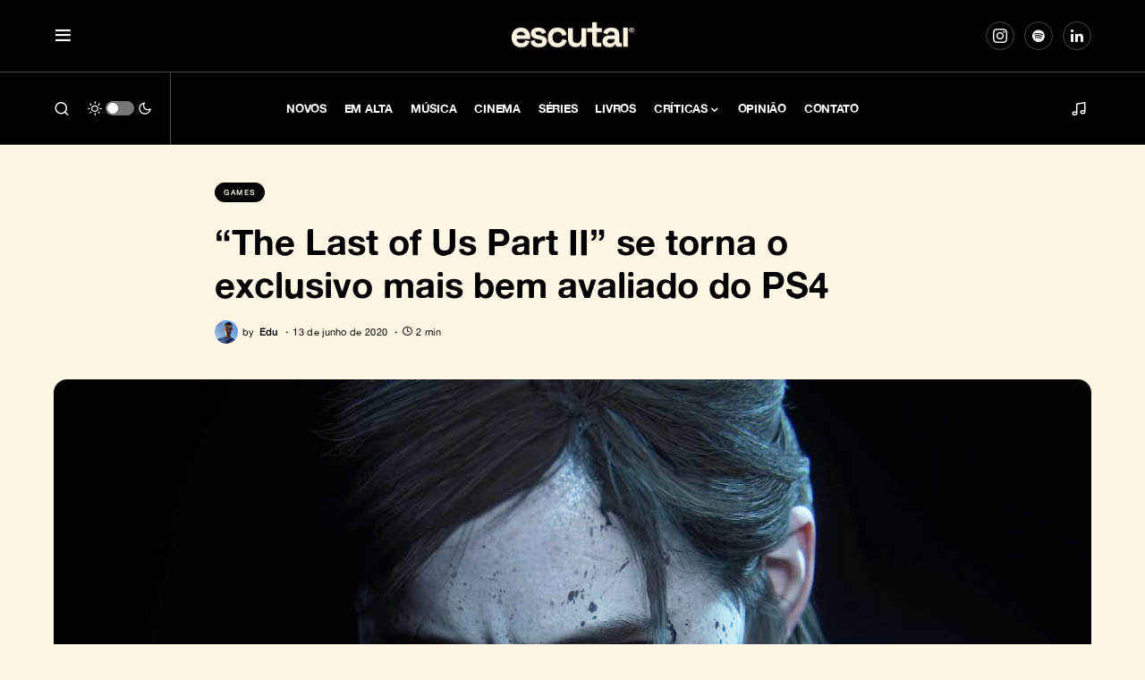

--- FILE ---
content_type: text/html; charset=UTF-8
request_url: https://escutai.com/the-last-of-us-part-ii-se-torna-o-exclusivo-mais-bem-avaliado-do-ps4/
body_size: 29811
content:
<!doctype html><html lang="pt-BR"><head><meta charset="UTF-8" /><meta name="viewport" content="width=device-width, initial-scale=1" /><link rel="profile" href="https://gmpg.org/xfn/11" /><meta name='robots' content='index, follow, max-image-preview:large, max-snippet:-1, max-video-preview:-1' />  <script id="google_gtagjs-js-consent-mode-data-layer">window.dataLayer = window.dataLayer || [];function gtag(){dataLayer.push(arguments);}
gtag('consent', 'default', {"ad_personalization":"denied","ad_storage":"denied","ad_user_data":"denied","analytics_storage":"denied","functionality_storage":"denied","security_storage":"denied","personalization_storage":"denied","region":["AT","BE","BG","CH","CY","CZ","DE","DK","EE","ES","FI","FR","GB","GR","HR","HU","IE","IS","IT","LI","LT","LU","LV","MT","NL","NO","PL","PT","RO","SE","SI","SK"],"wait_for_update":500});
window._googlesitekitConsentCategoryMap = {"statistics":["analytics_storage"],"marketing":["ad_storage","ad_user_data","ad_personalization"],"functional":["functionality_storage","security_storage"],"preferences":["personalization_storage"]};
window._googlesitekitConsents = {"ad_personalization":"denied","ad_storage":"denied","ad_user_data":"denied","analytics_storage":"denied","functionality_storage":"denied","security_storage":"denied","personalization_storage":"denied","region":["AT","BE","BG","CH","CY","CZ","DE","DK","EE","ES","FI","FR","GB","GR","HR","HU","IE","IS","IT","LI","LT","LU","LV","MT","NL","NO","PL","PT","RO","SE","SI","SK"],"wait_for_update":500};</script> <title>&quot;The Last of Us Part II&quot; se torna o exclusivo mais bem avaliado do PS4</title><meta name="description" content="A expectativa para retornar ao mundo de &quot;The Last of Us&quot; quando a sequência foi anunciada lá em 2016 era tremenda. Até que já se pode dizer oficialmente:" /><link rel="canonical" href="https://escutai.com/the-last-of-us-part-ii-se-torna-o-exclusivo-mais-bem-avaliado-do-ps4/" /><meta property="og:locale" content="pt_BR" /><meta property="og:type" content="article" /><meta property="og:title" content="&quot;The Last of Us Part II&quot; se torna o exclusivo mais bem avaliado do PS4" /><meta property="og:description" content="A expectativa para retornar ao mundo de &quot;The Last of Us&quot; quando a sequência foi anunciada lá em 2016 era tremenda. Até que já se pode dizer oficialmente:" /><meta property="og:url" content="https://escutai.com/the-last-of-us-part-ii-se-torna-o-exclusivo-mais-bem-avaliado-do-ps4/" /><meta property="og:site_name" content="ESCUTAI" /><meta property="article:publisher" content="https://www.facebook.com/escutai" /><meta property="article:published_time" content="2020-06-13T17:52:18+00:00" /><meta property="og:image" content="https://escutai.com/wp-content/uploads/2020/06/the-last-of-us-ii-escutai.jpg" /><meta property="og:image:width" content="1130" /><meta property="og:image:height" content="720" /><meta property="og:image:type" content="image/jpeg" /><meta name="author" content="Edu" /><meta name="twitter:card" content="summary_large_image" /><meta name="twitter:creator" content="@escutai" /><meta name="twitter:site" content="@escutai" /><meta name="twitter:label1" content="Escrito por" /><meta name="twitter:data1" content="Edu" /><meta name="twitter:label2" content="Est. tempo de leitura" /><meta name="twitter:data2" content="2 minutos" /><meta name="twitter:label3" content="Written by" /><meta name="twitter:data3" content="Edu" /> <script type="application/ld+json" class="yoast-schema-graph">{"@context":"https://schema.org","@graph":[{"@type":"Article","@id":"https://escutai.com/the-last-of-us-part-ii-se-torna-o-exclusivo-mais-bem-avaliado-do-ps4/#article","isPartOf":{"@id":"https://escutai.com/the-last-of-us-part-ii-se-torna-o-exclusivo-mais-bem-avaliado-do-ps4/"},"author":[{"@id":"https://escutai.com/#/schema/person/12834403f3eacfad2a66fba4e2bed668"}],"headline":"&#8220;The Last of Us Part II&#8221; se torna o exclusivo mais bem avaliado do PS4","datePublished":"2020-06-13T17:52:18+00:00","mainEntityOfPage":{"@id":"https://escutai.com/the-last-of-us-part-ii-se-torna-o-exclusivo-mais-bem-avaliado-do-ps4/"},"wordCount":506,"publisher":{"@id":"https://escutai.com/#organization"},"image":{"@id":"https://escutai.com/the-last-of-us-part-ii-se-torna-o-exclusivo-mais-bem-avaliado-do-ps4/#primaryimage"},"thumbnailUrl":"https://escutai.com/wp-content/uploads/2020/06/the-last-of-us-ii-escutai.jpg","keywords":["PlaySation 4","Sony","The Last Of Us","The Last of Us Part 2","The Last of Us Part II"],"articleSection":["Games"],"inLanguage":"pt-BR"},{"@type":"WebPage","@id":"https://escutai.com/the-last-of-us-part-ii-se-torna-o-exclusivo-mais-bem-avaliado-do-ps4/","url":"https://escutai.com/the-last-of-us-part-ii-se-torna-o-exclusivo-mais-bem-avaliado-do-ps4/","name":"\"The Last of Us Part II\" se torna o exclusivo mais bem avaliado do PS4","isPartOf":{"@id":"https://escutai.com/#website"},"primaryImageOfPage":{"@id":"https://escutai.com/the-last-of-us-part-ii-se-torna-o-exclusivo-mais-bem-avaliado-do-ps4/#primaryimage"},"image":{"@id":"https://escutai.com/the-last-of-us-part-ii-se-torna-o-exclusivo-mais-bem-avaliado-do-ps4/#primaryimage"},"thumbnailUrl":"https://escutai.com/wp-content/uploads/2020/06/the-last-of-us-ii-escutai.jpg","datePublished":"2020-06-13T17:52:18+00:00","description":"A expectativa para retornar ao mundo de \"The Last of Us\" quando a sequência foi anunciada lá em 2016 era tremenda. Até que já se pode dizer oficialmente:","breadcrumb":{"@id":"https://escutai.com/the-last-of-us-part-ii-se-torna-o-exclusivo-mais-bem-avaliado-do-ps4/#breadcrumb"},"inLanguage":"pt-BR","potentialAction":[{"@type":"ReadAction","target":["https://escutai.com/the-last-of-us-part-ii-se-torna-o-exclusivo-mais-bem-avaliado-do-ps4/"]}]},{"@type":"ImageObject","inLanguage":"pt-BR","@id":"https://escutai.com/the-last-of-us-part-ii-se-torna-o-exclusivo-mais-bem-avaliado-do-ps4/#primaryimage","url":"https://escutai.com/wp-content/uploads/2020/06/the-last-of-us-ii-escutai.jpg","contentUrl":"https://escutai.com/wp-content/uploads/2020/06/the-last-of-us-ii-escutai.jpg","width":1130,"height":720},{"@type":"BreadcrumbList","@id":"https://escutai.com/the-last-of-us-part-ii-se-torna-o-exclusivo-mais-bem-avaliado-do-ps4/#breadcrumb","itemListElement":[{"@type":"ListItem","position":1,"name":"Início","item":"https://escutai.com/"},{"@type":"ListItem","position":2,"name":"&#8220;The Last of Us Part II&#8221; se torna o exclusivo mais bem avaliado do PS4"}]},{"@type":"WebSite","@id":"https://escutai.com/#website","url":"https://escutai.com/","name":"ESCUTAI","description":"escutai.com","publisher":{"@id":"https://escutai.com/#organization"},"potentialAction":[{"@type":"SearchAction","target":{"@type":"EntryPoint","urlTemplate":"https://escutai.com/?s={search_term_string}"},"query-input":{"@type":"PropertyValueSpecification","valueRequired":true,"valueName":"search_term_string"}}],"inLanguage":"pt-BR"},{"@type":"Organization","@id":"https://escutai.com/#organization","name":"escutai","url":"https://escutai.com/","logo":{"@type":"ImageObject","inLanguage":"pt-BR","@id":"https://escutai.com/#/schema/logo/image/","url":"https://escutai.com/wp-content/uploads/2022/02/escutai-site.jpg","contentUrl":"https://escutai.com/wp-content/uploads/2022/02/escutai-site.jpg","width":1920,"height":1080,"caption":"escutai"},"image":{"@id":"https://escutai.com/#/schema/logo/image/"},"sameAs":["https://www.facebook.com/escutai","https://x.com/escutai","https://www.instagram.com/escutai","https://www.linkedin.com/company/escutai","https://www.youtube.com/channel/UCTOArMXzCxYK123dxUiA9Ow"]},{"@type":"Person","@id":"https://escutai.com/#/schema/person/12834403f3eacfad2a66fba4e2bed668","name":"Edu","image":{"@type":"ImageObject","inLanguage":"pt-BR","@id":"https://escutai.com/#/schema/person/image/017df1f397666215ea77b9e52c6351dd","url":"https://secure.gravatar.com/avatar/4c62ea5e3c39d50a1b3f9bd0e419f3a456fcaa153bb6c8beb8035b53467a2fb2?s=96&d=blank&r=g","contentUrl":"https://secure.gravatar.com/avatar/4c62ea5e3c39d50a1b3f9bd0e419f3a456fcaa153bb6c8beb8035b53467a2fb2?s=96&d=blank&r=g","caption":"Edu"},"description":"Designer gráfico e por agora, esperando o momento de realeza que a Lorde me prometeu lá em 2013.","sameAs":["instagram.com/fkaedu","linkedin.com/in/edupng"],"url":"https://escutai.com/author/edupng/"}]}</script> <link rel='dns-prefetch' href='//widget.justwatch.com' /><link rel='dns-prefetch' href='//pagead2.googlesyndication.com' /><link rel='dns-prefetch' href='//www.googletagmanager.com' /><link rel='dns-prefetch' href='//fundingchoicesmessages.google.com' /><link rel="alternate" type="application/rss+xml" title="Feed para ESCUTAI &raquo;" href="https://escutai.com/feed/" /><link rel="alternate" type="application/rss+xml" title="Feed de comentários para ESCUTAI &raquo;" href="https://escutai.com/comments/feed/" /><link rel="alternate" title="oEmbed (JSON)" type="application/json+oembed" href="https://escutai.com/wp-json/oembed/1.0/embed?url=https%3A%2F%2Fescutai.com%2Fthe-last-of-us-part-ii-se-torna-o-exclusivo-mais-bem-avaliado-do-ps4%2F" /><link rel="alternate" title="oEmbed (XML)" type="text/xml+oembed" href="https://escutai.com/wp-json/oembed/1.0/embed?url=https%3A%2F%2Fescutai.com%2Fthe-last-of-us-part-ii-se-torna-o-exclusivo-mais-bem-avaliado-do-ps4%2F&#038;format=xml" /><link rel="preload" href="https://escutai.com/wp-content/plugins/canvas/assets/fonts/canvas-icons.woff" as="font" type="font/woff" crossorigin><style id='wp-img-auto-sizes-contain-inline-css'>img:is([sizes=auto i],[sizes^="auto," i]){contain-intrinsic-size:3000px 1500px}
/*# sourceURL=wp-img-auto-sizes-contain-inline-css */</style><link rel='stylesheet' id='canvas-css' href='https://escutai.com/wp-content/cache/autoptimize/css/autoptimize_single_c2908d7de1f481e8637e2848d0c6f52d.css?ver=2.5.1' media='all' /><link rel='alternate stylesheet' id='powerkit-icons-css' href='https://escutai.com/wp-content/plugins/powerkit/assets/fonts/powerkit-icons.woff?ver=3.0.4' as='font' type='font/wof' crossorigin /><link rel='stylesheet' id='powerkit-css' href='https://escutai.com/wp-content/cache/autoptimize/css/autoptimize_single_9cd76517a8b7ef6311662e87a2d2b0a1.css?ver=3.0.4' media='all' /><style id='wp-block-library-inline-css'>:root{--wp-block-synced-color:#7a00df;--wp-block-synced-color--rgb:122,0,223;--wp-bound-block-color:var(--wp-block-synced-color);--wp-editor-canvas-background:#ddd;--wp-admin-theme-color:#007cba;--wp-admin-theme-color--rgb:0,124,186;--wp-admin-theme-color-darker-10:#006ba1;--wp-admin-theme-color-darker-10--rgb:0,107,160.5;--wp-admin-theme-color-darker-20:#005a87;--wp-admin-theme-color-darker-20--rgb:0,90,135;--wp-admin-border-width-focus:2px}@media (min-resolution:192dpi){:root{--wp-admin-border-width-focus:1.5px}}.wp-element-button{cursor:pointer}:root .has-very-light-gray-background-color{background-color:#eee}:root .has-very-dark-gray-background-color{background-color:#313131}:root .has-very-light-gray-color{color:#eee}:root .has-very-dark-gray-color{color:#313131}:root .has-vivid-green-cyan-to-vivid-cyan-blue-gradient-background{background:linear-gradient(135deg,#00d084,#0693e3)}:root .has-purple-crush-gradient-background{background:linear-gradient(135deg,#34e2e4,#4721fb 50%,#ab1dfe)}:root .has-hazy-dawn-gradient-background{background:linear-gradient(135deg,#faaca8,#dad0ec)}:root .has-subdued-olive-gradient-background{background:linear-gradient(135deg,#fafae1,#67a671)}:root .has-atomic-cream-gradient-background{background:linear-gradient(135deg,#fdd79a,#004a59)}:root .has-nightshade-gradient-background{background:linear-gradient(135deg,#330968,#31cdcf)}:root .has-midnight-gradient-background{background:linear-gradient(135deg,#020381,#2874fc)}:root{--wp--preset--font-size--normal:16px;--wp--preset--font-size--huge:42px}.has-regular-font-size{font-size:1em}.has-larger-font-size{font-size:2.625em}.has-normal-font-size{font-size:var(--wp--preset--font-size--normal)}.has-huge-font-size{font-size:var(--wp--preset--font-size--huge)}.has-text-align-center{text-align:center}.has-text-align-left{text-align:left}.has-text-align-right{text-align:right}.has-fit-text{white-space:nowrap!important}#end-resizable-editor-section{display:none}.aligncenter{clear:both}.items-justified-left{justify-content:flex-start}.items-justified-center{justify-content:center}.items-justified-right{justify-content:flex-end}.items-justified-space-between{justify-content:space-between}.screen-reader-text{border:0;clip-path:inset(50%);height:1px;margin:-1px;overflow:hidden;padding:0;position:absolute;width:1px;word-wrap:normal!important}.screen-reader-text:focus{background-color:#ddd;clip-path:none;color:#444;display:block;font-size:1em;height:auto;left:5px;line-height:normal;padding:15px 23px 14px;text-decoration:none;top:5px;width:auto;z-index:100000}html :where(.has-border-color){border-style:solid}html :where([style*=border-top-color]){border-top-style:solid}html :where([style*=border-right-color]){border-right-style:solid}html :where([style*=border-bottom-color]){border-bottom-style:solid}html :where([style*=border-left-color]){border-left-style:solid}html :where([style*=border-width]){border-style:solid}html :where([style*=border-top-width]){border-top-style:solid}html :where([style*=border-right-width]){border-right-style:solid}html :where([style*=border-bottom-width]){border-bottom-style:solid}html :where([style*=border-left-width]){border-left-style:solid}html :where(img[class*=wp-image-]){height:auto;max-width:100%}:where(figure){margin:0 0 1em}html :where(.is-position-sticky){--wp-admin--admin-bar--position-offset:var(--wp-admin--admin-bar--height,0px)}@media screen and (max-width:600px){html :where(.is-position-sticky){--wp-admin--admin-bar--position-offset:0px}}

/*# sourceURL=wp-block-library-inline-css */</style><style id='global-styles-inline-css'>:root{--wp--preset--aspect-ratio--square: 1;--wp--preset--aspect-ratio--4-3: 4/3;--wp--preset--aspect-ratio--3-4: 3/4;--wp--preset--aspect-ratio--3-2: 3/2;--wp--preset--aspect-ratio--2-3: 2/3;--wp--preset--aspect-ratio--16-9: 16/9;--wp--preset--aspect-ratio--9-16: 9/16;--wp--preset--color--black: #000000;--wp--preset--color--cyan-bluish-gray: #abb8c3;--wp--preset--color--white: #FFFFFF;--wp--preset--color--pale-pink: #f78da7;--wp--preset--color--vivid-red: #cf2e2e;--wp--preset--color--luminous-vivid-orange: #ff6900;--wp--preset--color--luminous-vivid-amber: #fcb900;--wp--preset--color--light-green-cyan: #7bdcb5;--wp--preset--color--vivid-green-cyan: #00d084;--wp--preset--color--pale-cyan-blue: #8ed1fc;--wp--preset--color--vivid-cyan-blue: #0693e3;--wp--preset--color--vivid-purple: #9b51e0;--wp--preset--color--blue: #59BACC;--wp--preset--color--green: #58AD69;--wp--preset--color--orange: #FFBC49;--wp--preset--color--red: #e32c26;--wp--preset--color--gray-50: #f8f9fa;--wp--preset--color--gray-100: #f8f9fb;--wp--preset--color--gray-200: #e9ecef;--wp--preset--color--secondary: #000000;--wp--preset--gradient--vivid-cyan-blue-to-vivid-purple: linear-gradient(135deg,rgb(6,147,227) 0%,rgb(155,81,224) 100%);--wp--preset--gradient--light-green-cyan-to-vivid-green-cyan: linear-gradient(135deg,rgb(122,220,180) 0%,rgb(0,208,130) 100%);--wp--preset--gradient--luminous-vivid-amber-to-luminous-vivid-orange: linear-gradient(135deg,rgb(252,185,0) 0%,rgb(255,105,0) 100%);--wp--preset--gradient--luminous-vivid-orange-to-vivid-red: linear-gradient(135deg,rgb(255,105,0) 0%,rgb(207,46,46) 100%);--wp--preset--gradient--very-light-gray-to-cyan-bluish-gray: linear-gradient(135deg,rgb(238,238,238) 0%,rgb(169,184,195) 100%);--wp--preset--gradient--cool-to-warm-spectrum: linear-gradient(135deg,rgb(74,234,220) 0%,rgb(151,120,209) 20%,rgb(207,42,186) 40%,rgb(238,44,130) 60%,rgb(251,105,98) 80%,rgb(254,248,76) 100%);--wp--preset--gradient--blush-light-purple: linear-gradient(135deg,rgb(255,206,236) 0%,rgb(152,150,240) 100%);--wp--preset--gradient--blush-bordeaux: linear-gradient(135deg,rgb(254,205,165) 0%,rgb(254,45,45) 50%,rgb(107,0,62) 100%);--wp--preset--gradient--luminous-dusk: linear-gradient(135deg,rgb(255,203,112) 0%,rgb(199,81,192) 50%,rgb(65,88,208) 100%);--wp--preset--gradient--pale-ocean: linear-gradient(135deg,rgb(255,245,203) 0%,rgb(182,227,212) 50%,rgb(51,167,181) 100%);--wp--preset--gradient--electric-grass: linear-gradient(135deg,rgb(202,248,128) 0%,rgb(113,206,126) 100%);--wp--preset--gradient--midnight: linear-gradient(135deg,rgb(2,3,129) 0%,rgb(40,116,252) 100%);--wp--preset--font-size--small: 13px;--wp--preset--font-size--medium: 20px;--wp--preset--font-size--large: 36px;--wp--preset--font-size--x-large: 42px;--wp--preset--spacing--20: 0.44rem;--wp--preset--spacing--30: 0.67rem;--wp--preset--spacing--40: 1rem;--wp--preset--spacing--50: 1.5rem;--wp--preset--spacing--60: 2.25rem;--wp--preset--spacing--70: 3.38rem;--wp--preset--spacing--80: 5.06rem;--wp--preset--shadow--natural: 6px 6px 9px rgba(0, 0, 0, 0.2);--wp--preset--shadow--deep: 12px 12px 50px rgba(0, 0, 0, 0.4);--wp--preset--shadow--sharp: 6px 6px 0px rgba(0, 0, 0, 0.2);--wp--preset--shadow--outlined: 6px 6px 0px -3px rgb(255, 255, 255), 6px 6px rgb(0, 0, 0);--wp--preset--shadow--crisp: 6px 6px 0px rgb(0, 0, 0);}:where(.is-layout-flex){gap: 0.5em;}:where(.is-layout-grid){gap: 0.5em;}body .is-layout-flex{display: flex;}.is-layout-flex{flex-wrap: wrap;align-items: center;}.is-layout-flex > :is(*, div){margin: 0;}body .is-layout-grid{display: grid;}.is-layout-grid > :is(*, div){margin: 0;}:where(.wp-block-columns.is-layout-flex){gap: 2em;}:where(.wp-block-columns.is-layout-grid){gap: 2em;}:where(.wp-block-post-template.is-layout-flex){gap: 1.25em;}:where(.wp-block-post-template.is-layout-grid){gap: 1.25em;}.has-black-color{color: var(--wp--preset--color--black) !important;}.has-cyan-bluish-gray-color{color: var(--wp--preset--color--cyan-bluish-gray) !important;}.has-white-color{color: var(--wp--preset--color--white) !important;}.has-pale-pink-color{color: var(--wp--preset--color--pale-pink) !important;}.has-vivid-red-color{color: var(--wp--preset--color--vivid-red) !important;}.has-luminous-vivid-orange-color{color: var(--wp--preset--color--luminous-vivid-orange) !important;}.has-luminous-vivid-amber-color{color: var(--wp--preset--color--luminous-vivid-amber) !important;}.has-light-green-cyan-color{color: var(--wp--preset--color--light-green-cyan) !important;}.has-vivid-green-cyan-color{color: var(--wp--preset--color--vivid-green-cyan) !important;}.has-pale-cyan-blue-color{color: var(--wp--preset--color--pale-cyan-blue) !important;}.has-vivid-cyan-blue-color{color: var(--wp--preset--color--vivid-cyan-blue) !important;}.has-vivid-purple-color{color: var(--wp--preset--color--vivid-purple) !important;}.has-black-background-color{background-color: var(--wp--preset--color--black) !important;}.has-cyan-bluish-gray-background-color{background-color: var(--wp--preset--color--cyan-bluish-gray) !important;}.has-white-background-color{background-color: var(--wp--preset--color--white) !important;}.has-pale-pink-background-color{background-color: var(--wp--preset--color--pale-pink) !important;}.has-vivid-red-background-color{background-color: var(--wp--preset--color--vivid-red) !important;}.has-luminous-vivid-orange-background-color{background-color: var(--wp--preset--color--luminous-vivid-orange) !important;}.has-luminous-vivid-amber-background-color{background-color: var(--wp--preset--color--luminous-vivid-amber) !important;}.has-light-green-cyan-background-color{background-color: var(--wp--preset--color--light-green-cyan) !important;}.has-vivid-green-cyan-background-color{background-color: var(--wp--preset--color--vivid-green-cyan) !important;}.has-pale-cyan-blue-background-color{background-color: var(--wp--preset--color--pale-cyan-blue) !important;}.has-vivid-cyan-blue-background-color{background-color: var(--wp--preset--color--vivid-cyan-blue) !important;}.has-vivid-purple-background-color{background-color: var(--wp--preset--color--vivid-purple) !important;}.has-black-border-color{border-color: var(--wp--preset--color--black) !important;}.has-cyan-bluish-gray-border-color{border-color: var(--wp--preset--color--cyan-bluish-gray) !important;}.has-white-border-color{border-color: var(--wp--preset--color--white) !important;}.has-pale-pink-border-color{border-color: var(--wp--preset--color--pale-pink) !important;}.has-vivid-red-border-color{border-color: var(--wp--preset--color--vivid-red) !important;}.has-luminous-vivid-orange-border-color{border-color: var(--wp--preset--color--luminous-vivid-orange) !important;}.has-luminous-vivid-amber-border-color{border-color: var(--wp--preset--color--luminous-vivid-amber) !important;}.has-light-green-cyan-border-color{border-color: var(--wp--preset--color--light-green-cyan) !important;}.has-vivid-green-cyan-border-color{border-color: var(--wp--preset--color--vivid-green-cyan) !important;}.has-pale-cyan-blue-border-color{border-color: var(--wp--preset--color--pale-cyan-blue) !important;}.has-vivid-cyan-blue-border-color{border-color: var(--wp--preset--color--vivid-cyan-blue) !important;}.has-vivid-purple-border-color{border-color: var(--wp--preset--color--vivid-purple) !important;}.has-vivid-cyan-blue-to-vivid-purple-gradient-background{background: var(--wp--preset--gradient--vivid-cyan-blue-to-vivid-purple) !important;}.has-light-green-cyan-to-vivid-green-cyan-gradient-background{background: var(--wp--preset--gradient--light-green-cyan-to-vivid-green-cyan) !important;}.has-luminous-vivid-amber-to-luminous-vivid-orange-gradient-background{background: var(--wp--preset--gradient--luminous-vivid-amber-to-luminous-vivid-orange) !important;}.has-luminous-vivid-orange-to-vivid-red-gradient-background{background: var(--wp--preset--gradient--luminous-vivid-orange-to-vivid-red) !important;}.has-very-light-gray-to-cyan-bluish-gray-gradient-background{background: var(--wp--preset--gradient--very-light-gray-to-cyan-bluish-gray) !important;}.has-cool-to-warm-spectrum-gradient-background{background: var(--wp--preset--gradient--cool-to-warm-spectrum) !important;}.has-blush-light-purple-gradient-background{background: var(--wp--preset--gradient--blush-light-purple) !important;}.has-blush-bordeaux-gradient-background{background: var(--wp--preset--gradient--blush-bordeaux) !important;}.has-luminous-dusk-gradient-background{background: var(--wp--preset--gradient--luminous-dusk) !important;}.has-pale-ocean-gradient-background{background: var(--wp--preset--gradient--pale-ocean) !important;}.has-electric-grass-gradient-background{background: var(--wp--preset--gradient--electric-grass) !important;}.has-midnight-gradient-background{background: var(--wp--preset--gradient--midnight) !important;}.has-small-font-size{font-size: var(--wp--preset--font-size--small) !important;}.has-medium-font-size{font-size: var(--wp--preset--font-size--medium) !important;}.has-large-font-size{font-size: var(--wp--preset--font-size--large) !important;}.has-x-large-font-size{font-size: var(--wp--preset--font-size--x-large) !important;}
/*# sourceURL=global-styles-inline-css */</style><style id='classic-theme-styles-inline-css'>/*! This file is auto-generated */
.wp-block-button__link{color:#fff;background-color:#32373c;border-radius:9999px;box-shadow:none;text-decoration:none;padding:calc(.667em + 2px) calc(1.333em + 2px);font-size:1.125em}.wp-block-file__button{background:#32373c;color:#fff;text-decoration:none}
/*# sourceURL=/wp-includes/css/classic-themes.min.css */</style><link rel='stylesheet' id='canvas-block-posts-sidebar-css' href='https://escutai.com/wp-content/cache/autoptimize/css/autoptimize_single_2d12ae444509e54e71ea07ce6a684f0c.css?ver=1762136955' media='all' /><link rel='stylesheet' id='justwatch-partner-integrations-css' href='https://escutai.com/wp-content/cache/autoptimize/css/autoptimize_single_59db15a118a6f9fd268996527473e7b0.css?ver=1.0.2' media='all' /><link rel='stylesheet' id='canvas-block-heading-style-css' href='https://escutai.com/wp-content/cache/autoptimize/css/autoptimize_single_2972bf4f5525456a24d3aaf22081c707.css?ver=1762136955' media='all' /><link rel='stylesheet' id='canvas-block-list-style-css' href='https://escutai.com/wp-content/cache/autoptimize/css/autoptimize_single_9a87c5a39b369cff41b4642905e530bd.css?ver=1762136955' media='all' /><link rel='stylesheet' id='canvas-block-paragraph-style-css' href='https://escutai.com/wp-content/cache/autoptimize/css/autoptimize_single_522e59de3580fc1f3ee222e87bfe0ea7.css?ver=1762136955' media='all' /><link rel='stylesheet' id='canvas-block-separator-style-css' href='https://escutai.com/wp-content/cache/autoptimize/css/autoptimize_single_92264e01ea4db0bcbf501bac0dec17db.css?ver=1762136955' media='all' /><link rel='stylesheet' id='canvas-block-group-style-css' href='https://escutai.com/wp-content/cache/autoptimize/css/autoptimize_single_77cd8d6e0c9cae1050fb357ad4eb1ba9.css?ver=1762136955' media='all' /><link rel='stylesheet' id='canvas-block-cover-style-css' href='https://escutai.com/wp-content/cache/autoptimize/css/autoptimize_single_874b768073dffe103b7984346abc72f2.css?ver=1762136955' media='all' /><link rel='stylesheet' id='powerkit-author-box-css' href='https://escutai.com/wp-content/cache/autoptimize/css/autoptimize_single_56b26b2942056e73d8f25de1cff0c27e.css?ver=3.0.4' media='all' /><link rel='stylesheet' id='powerkit-basic-elements-css' href='https://escutai.com/wp-content/cache/autoptimize/css/autoptimize_single_21f1eb909896217ad01a76b09c2c47f0.css?ver=3.0.4' media='screen' /><link rel='stylesheet' id='powerkit-coming-soon-css' href='https://escutai.com/wp-content/cache/autoptimize/css/autoptimize_single_a6fc0dae193c38b601e6710aeb7acf07.css?ver=3.0.4' media='all' /><link rel='stylesheet' id='powerkit-content-formatting-css' href='https://escutai.com/wp-content/cache/autoptimize/css/autoptimize_single_9b60c21dc2de4202b89be75a6a1f49cf.css?ver=3.0.4' media='all' /><link rel='stylesheet' id='powerkit-сontributors-css' href='https://escutai.com/wp-content/cache/autoptimize/css/autoptimize_single_77192016b9326905f3b20f9a59c05800.css?ver=3.0.4' media='all' /><link rel='stylesheet' id='powerkit-featured-categories-css' href='https://escutai.com/wp-content/cache/autoptimize/css/autoptimize_single_8f884b79e6a3674e415078029f48b0d2.css?ver=3.0.4' media='all' /><link rel='stylesheet' id='powerkit-inline-posts-css' href='https://escutai.com/wp-content/cache/autoptimize/css/autoptimize_single_bdbbd34e834b699abb8d690fb492dea1.css?ver=3.0.4' media='all' /><link rel='stylesheet' id='powerkit-justified-gallery-css' href='https://escutai.com/wp-content/cache/autoptimize/css/autoptimize_single_143c8314b8e287dd53981b0990b3bd46.css?ver=3.0.4' media='all' /><link rel='stylesheet' id='powerkit-lazyload-css' href='https://escutai.com/wp-content/cache/autoptimize/css/autoptimize_single_5569ddf72f4ee82278d2014540e16da4.css?ver=3.0.4' media='all' /><link rel='stylesheet' id='glightbox-css' href='https://escutai.com/wp-content/plugins/powerkit/modules/lightbox/public/css/glightbox.min.css?ver=3.0.4' media='all' /><link rel='stylesheet' id='powerkit-lightbox-css' href='https://escutai.com/wp-content/cache/autoptimize/css/autoptimize_single_e3633201bf910e72910bfd6ac930b66a.css?ver=3.0.4' media='all' /><link rel='stylesheet' id='powerkit-opt-in-forms-css' href='https://escutai.com/wp-content/cache/autoptimize/css/autoptimize_single_2e1bed5c308ed5f4b7b00920b83897f1.css?ver=3.0.4' media='all' /><link rel='stylesheet' id='powerkit-scroll-to-top-css' href='https://escutai.com/wp-content/cache/autoptimize/css/autoptimize_single_1c5f9e4cabbd7d00b68e072dd50c743c.css?ver=3.0.4' media='all' /><link rel='stylesheet' id='powerkit-share-buttons-css' href='https://escutai.com/wp-content/cache/autoptimize/css/autoptimize_single_3d1e044dafecccf53fb2f7684338238e.css?ver=3.0.4' media='all' /><link rel='stylesheet' id='powerkit-social-links-css' href='https://escutai.com/wp-content/cache/autoptimize/css/autoptimize_single_64a43fbde234b0defe582820033f537c.css?ver=3.0.4' media='all' /><link rel='stylesheet' id='powerkit-table-of-contents-css' href='https://escutai.com/wp-content/cache/autoptimize/css/autoptimize_single_491676df5ccc7763593ca73ea542b3e9.css?ver=3.0.4' media='all' /><link rel='stylesheet' id='powerkit-widget-about-css' href='https://escutai.com/wp-content/cache/autoptimize/css/autoptimize_single_14c56c9e29ce5615bc240b9769bb5e56.css?ver=3.0.4' media='all' /><link rel='stylesheet' id='csco-styles-css' href='https://escutai.com/wp-content/cache/autoptimize/css/autoptimize_single_eb4a8bc9eb3ef6ee6f61851f257db1f3.css?ver=1.2.3' media='all' /><style id='csco-styles-inline-css'>.searchwp-live-search-no-min-chars:after { content: "Continue typing" }
/*# sourceURL=csco-styles-inline-css */</style><style id='pk-custom-inline-fonts-inline-css'>@font-face { font-family: "alte-haas-grotesk-bold-700"; src: url("https://escutai.com/wp-content/uploads/2023/02/AlteHaasGroteskBold.woff") format("woff"),url("https://escutai.com/wp-content/uploads/2023/02/AlteHaasGroteskBold.woff2") format("woff2"); font-display: swap; font-weight: 700; font-style: normal;}@font-face { font-family: "alte-haas-grotesk-regular"; src: url("https://escutai.com/wp-content/uploads/2023/02/AlteHaasGroteskRegular.woff") format("woff"),url("https://escutai.com/wp-content/uploads/2023/02/AlteHaasGroteskRegular.woff2") format("woff2"); font-display: swap; font-weight: 400; font-style: normal;}@font-face { font-family: "vcnudge-extrabold"; src: url("https://escutai.com/wp-content/uploads/2023/07/VCNudge-ExtraBold.woff") format("woff"); font-display: swap; font-weight: 900; font-style: normal;}
/*# sourceURL=pk-custom-inline-fonts-inline-css */</style> <script src="https://widget.justwatch.com/justwatch_widget.js?ver=6979aca75c12d" id="justwatch-widget-js" async data-wp-strategy="async"></script> <script src="https://escutai.com/wp-includes/js/jquery/jquery.min.js?ver=3.7.1" id="jquery-core-js"></script> <script src="https://escutai.com/wp-includes/js/jquery/jquery-migrate.min.js?ver=3.4.1" id="jquery-migrate-js"></script> <script src="//pagead2.googlesyndication.com/pagead/js/adsbygoogle.js?ver=6.9" id="csco_adsense-js"></script> 
 <script src="https://www.googletagmanager.com/gtag/js?id=G-9Z22S6DPTK" id="google_gtagjs-js" async></script> <script id="google_gtagjs-js-after">window.dataLayer = window.dataLayer || [];function gtag(){dataLayer.push(arguments);}
gtag("set","linker",{"domains":["escutai.com"]});
gtag("js", new Date());
gtag("set", "developer_id.dZTNiMT", true);
gtag("config", "G-9Z22S6DPTK");
//# sourceURL=google_gtagjs-js-after</script> <link rel="https://api.w.org/" href="https://escutai.com/wp-json/" /><link rel="alternate" title="JSON" type="application/json" href="https://escutai.com/wp-json/wp/v2/posts/9607" /><link rel="EditURI" type="application/rsd+xml" title="RSD" href="https://escutai.com/xmlrpc.php?rsd" /><meta name="generator" content="WordPress 6.9" /><link rel='shortlink' href='https://escutai.com/?p=9607' /><meta name="generator" content="Site Kit by Google 1.171.0" /><style id='csco-theme-typography'>:root {
		/* Base Font */
		--cs-font-base-family: alte-haas-grotesk-regular;
		--cs-font-base-size: 1rem;
		--cs-font-base-weight: 400;
		--cs-font-base-style: normal;
		--cs-font-base-letter-spacing: normal;
		--cs-font-base-line-height: 1.8;

		/* Primary Font */
		--cs-font-primary-family: alte-haas-grotesk-regular;
		--cs-font-primary-size: 0.9rem;
		--cs-font-primary-weight: 400;
		--cs-font-primary-style: normal;
		--cs-font-primary-letter-spacing: 0.1em;
		--cs-font-primary-text-transform: none;

		/* Secondary Font */
		--cs-font-secondary-family: alte-haas-grotesk-regular;
		--cs-font-secondary-size: 0.65rem;
		--cs-font-secondary-weight: 400;
		--cs-font-secondary-style: normal;
		--cs-font-secondary-letter-spacing: normal;
		--cs-font-secondary-text-transform: none;

		/* Category Font */
		--cs-font-category-family: alte-haas-grotesk-regular;
		--cs-font-category-size: 0.5rem;
		--cs-font-category-weight: 700;
		--cs-font-category-style: normal;
		--cs-font-category-letter-spacing: 0.1rem;
		--cs-font-category-text-transform: uppercase;

		/* Post Meta Font */
		--cs-font-post-meta-family: alte-haas-grotesk-regular;
		--cs-font-post-meta-size: 0.7rem;
		--cs-font-post-meta-weight: 400;
		--cs-font-post-meta-style: normal;
		--cs-font-post-meta-letter-spacing: 0.3px;
		--cs-font-post-meta-text-transform: none;

		/* Input Font */
		--cs-font-input-family: alte-haas-grotesk-regular;
		--cs-font-input-size: 0.875rem;
		--cs-font-input-line-height: 1.625rem;
		--cs-font-input-weight: 400;
		--cs-font-input-style: normal;
		--cs-font-input-letter-spacing: normal;
		--cs-font-input-text-transform: none;

		/* Post Subbtitle */
		--cs-font-post-subtitle-family: alte-haas-grotesk-regular;
		--cs-font-post-subtitle-size: 1em;
		--cs-font-post-subtitle-letter-spacing: ;

		/* Post Content */
		--cs-font-post-content-family: alte-haas-grotesk-regular;
		--cs-font-post-content-size: 1.3rem;
		--cs-font-post-content-letter-spacing: normal;

		/* Summary */
		--cs-font-entry-summary-family: alte-haas-grotesk-regular;
		--cs-font-entry-summary-size: 1rem;
		--cs-font-entry-summary-letter-spacing: normal;

		/* Entry Excerpt */
		--cs-font-entry-excerpt-family: alte-haas-grotesk-regular;
		--cs-font-entry-excerpt-size: 0.8rem;
		--cs-font-entry-excerpt-letter-spacing: normal;

		/* Logos --------------- */

		/* Main Logo */
		--cs-font-main-logo-family: -apple-system, BlinkMacSystemFont, "Segoe UI", Roboto, Oxygen-Sans, Ubuntu, Cantarell, "Helvetica Neue", sans-serif;
		--cs-font-main-logo-size: 1.5rem;
		--cs-font-main-logo-weight: 400;
		--cs-font-main-logo-style: normal;
		--cs-font-main-logo-letter-spacing: -0.025em;
		--cs-font-main-logo-text-transform: none;

		/* Large Logo */
		--cs-font-large-logo-family: -apple-system, BlinkMacSystemFont, "Segoe UI", Roboto, Oxygen-Sans, Ubuntu, Cantarell, "Helvetica Neue", sans-serif;
		--cs-font-large-logo-size: 3rem;
		--cs-font-large-logo-weight: 400;
		--cs-font-large-logo-style: normal;
		--cs-font-large-logo-letter-spacing: -0.025em;
		--cs-font-large-logo-text-transform: none;

		/* Footer Logo */
		--cs-font-footer-logo-family: -apple-system, BlinkMacSystemFont, "Segoe UI", Roboto, Oxygen-Sans, Ubuntu, Cantarell, "Helvetica Neue", sans-serif;
		--cs-font-footer-logo-size: 1.5rem;
		--cs-font-footer-logo-weight: 400;
		--cs-font-footer-logo-style: normal;
		--cs-font-footer-logo-letter-spacing: -0.025em;
		--cs-font-footer-logo-text-transform: none;

		/* Headings --------------- */

		/* Headings */
		--cs-font-headings-family: alte-haas-grotesk-bold-700;
		--cs-font-headings-weight: 700;
		--cs-font-headings-style: normal;
		--cs-font-headings-line-height: 1.2;
		--cs-font-headings-letter-spacing: normal;
		--cs-font-headings-text-transform: none;

		/* Styled Heading */
		--cs-font-styled-heading-line-height: 1em;

		/* Decorated Heading */
		--cs-font-decorated-heading-family: alte-haas-grotesk-regular;
		--cs-font-decorated-heading-font-size: 1rem;
		--cs-font-decorated-heading-weight: 400;
		--cs-font-decorated-heading-style: normal;
		--cs-font-decorated-heading-line-height: 1;
		--cs-font-decorated-heading-letter-spacing: -0.025em;
		--cs-font-decorated-heading-text-transform: uppercase;

		/* Menu Font --------------- */

		/* Menu */
		/* Used for main top level menu elements. */
		--cs-font-menu-family: alte-haas-grotesk-bold-700;
		--cs-font-menu-size: 0.8rem;
		--cs-font-menu-weight: 800;
		--cs-font-menu-style: normal;
		--cs-font-menu-letter-spacing: -0.02em;
		--cs-font-menu-text-transform: uppercase;

		/* Submenu Font */
		/* Used for submenu elements. */
		--cs-font-submenu-family: alte-haas-grotesk-regular;
		--cs-font-submenu-size: 0.9rem;
		--cs-font-submenu-weight: 500;
		--cs-font-submenu-style: normal;
		--cs-font-submenu-letter-spacing: -0.01em;
		--cs-font-submenu-text-transform: none;

		/* Section Headings --------------- */
		--cs-font-section-headings-family: alte-haas-grotesk-regular;
		--cs-font-section-headings-size: 1.3rem;
		--cs-font-section-headings-weight: 700;
		--cs-font-section-headings-style: normal;
		--cs-font-section-headings-letter-spacing: 0px;
		--cs-font-section-headings-text-transform: none;
	}</style><meta name="google-adsense-platform-account" content="ca-host-pub-2644536267352236"><meta name="google-adsense-platform-domain" content="sitekit.withgoogle.com">  <script async src="https://pagead2.googlesyndication.com/pagead/js/adsbygoogle.js?client=ca-pub-5853815636938890&amp;host=ca-host-pub-2644536267352236" crossorigin="anonymous"></script>    <script async src="https://fundingchoicesmessages.google.com/i/pub-5853815636938890?ers=1"></script><script>(function() {function signalGooglefcPresent() {if (!window.frames['googlefcPresent']) {if (document.body) {const iframe = document.createElement('iframe'); iframe.style = 'width: 0; height: 0; border: none; z-index: -1000; left: -1000px; top: -1000px;'; iframe.style.display = 'none'; iframe.name = 'googlefcPresent'; document.body.appendChild(iframe);} else {setTimeout(signalGooglefcPresent, 0);}}}signalGooglefcPresent();})();</script>    <script>(function(){'use strict';function aa(a){var b=0;return function(){return b<a.length?{done:!1,value:a[b++]}:{done:!0}}}var ba=typeof Object.defineProperties=="function"?Object.defineProperty:function(a,b,c){if(a==Array.prototype||a==Object.prototype)return a;a[b]=c.value;return a};
function ca(a){a=["object"==typeof globalThis&&globalThis,a,"object"==typeof window&&window,"object"==typeof self&&self,"object"==typeof global&&global];for(var b=0;b<a.length;++b){var c=a[b];if(c&&c.Math==Math)return c}throw Error("Cannot find global object");}var da=ca(this);function l(a,b){if(b)a:{var c=da;a=a.split(".");for(var d=0;d<a.length-1;d++){var e=a[d];if(!(e in c))break a;c=c[e]}a=a[a.length-1];d=c[a];b=b(d);b!=d&&b!=null&&ba(c,a,{configurable:!0,writable:!0,value:b})}}
function ea(a){return a.raw=a}function n(a){var b=typeof Symbol!="undefined"&&Symbol.iterator&&a[Symbol.iterator];if(b)return b.call(a);if(typeof a.length=="number")return{next:aa(a)};throw Error(String(a)+" is not an iterable or ArrayLike");}function fa(a){for(var b,c=[];!(b=a.next()).done;)c.push(b.value);return c}var ha=typeof Object.create=="function"?Object.create:function(a){function b(){}b.prototype=a;return new b},p;
if(typeof Object.setPrototypeOf=="function")p=Object.setPrototypeOf;else{var q;a:{var ja={a:!0},ka={};try{ka.__proto__=ja;q=ka.a;break a}catch(a){}q=!1}p=q?function(a,b){a.__proto__=b;if(a.__proto__!==b)throw new TypeError(a+" is not extensible");return a}:null}var la=p;
function t(a,b){a.prototype=ha(b.prototype);a.prototype.constructor=a;if(la)la(a,b);else for(var c in b)if(c!="prototype")if(Object.defineProperties){var d=Object.getOwnPropertyDescriptor(b,c);d&&Object.defineProperty(a,c,d)}else a[c]=b[c];a.A=b.prototype}function ma(){for(var a=Number(this),b=[],c=a;c<arguments.length;c++)b[c-a]=arguments[c];return b}l("Object.is",function(a){return a?a:function(b,c){return b===c?b!==0||1/b===1/c:b!==b&&c!==c}});
l("Array.prototype.includes",function(a){return a?a:function(b,c){var d=this;d instanceof String&&(d=String(d));var e=d.length;c=c||0;for(c<0&&(c=Math.max(c+e,0));c<e;c++){var f=d[c];if(f===b||Object.is(f,b))return!0}return!1}});
l("String.prototype.includes",function(a){return a?a:function(b,c){if(this==null)throw new TypeError("The 'this' value for String.prototype.includes must not be null or undefined");if(b instanceof RegExp)throw new TypeError("First argument to String.prototype.includes must not be a regular expression");return this.indexOf(b,c||0)!==-1}});l("Number.MAX_SAFE_INTEGER",function(){return 9007199254740991});
l("Number.isFinite",function(a){return a?a:function(b){return typeof b!=="number"?!1:!isNaN(b)&&b!==Infinity&&b!==-Infinity}});l("Number.isInteger",function(a){return a?a:function(b){return Number.isFinite(b)?b===Math.floor(b):!1}});l("Number.isSafeInteger",function(a){return a?a:function(b){return Number.isInteger(b)&&Math.abs(b)<=Number.MAX_SAFE_INTEGER}});
l("Math.trunc",function(a){return a?a:function(b){b=Number(b);if(isNaN(b)||b===Infinity||b===-Infinity||b===0)return b;var c=Math.floor(Math.abs(b));return b<0?-c:c}});/*

 Copyright The Closure Library Authors.
 SPDX-License-Identifier: Apache-2.0
*/
var u=this||self;function v(a,b){a:{var c=["CLOSURE_FLAGS"];for(var d=u,e=0;e<c.length;e++)if(d=d[c[e]],d==null){c=null;break a}c=d}a=c&&c[a];return a!=null?a:b}function w(a){return a};function na(a){u.setTimeout(function(){throw a;},0)};var oa=v(610401301,!1),pa=v(188588736,!0),qa=v(645172343,v(1,!0));var x,ra=u.navigator;x=ra?ra.userAgentData||null:null;function z(a){return oa?x?x.brands.some(function(b){return(b=b.brand)&&b.indexOf(a)!=-1}):!1:!1}function A(a){var b;a:{if(b=u.navigator)if(b=b.userAgent)break a;b=""}return b.indexOf(a)!=-1};function B(){return oa?!!x&&x.brands.length>0:!1}function C(){return B()?z("Chromium"):(A("Chrome")||A("CriOS"))&&!(B()?0:A("Edge"))||A("Silk")};var sa=B()?!1:A("Trident")||A("MSIE");!A("Android")||C();C();A("Safari")&&(C()||(B()?0:A("Coast"))||(B()?0:A("Opera"))||(B()?0:A("Edge"))||(B()?z("Microsoft Edge"):A("Edg/"))||B()&&z("Opera"));var ta={},D=null;var ua=typeof Uint8Array!=="undefined",va=!sa&&typeof btoa==="function";var wa;function E(){return typeof BigInt==="function"};var F=typeof Symbol==="function"&&typeof Symbol()==="symbol";function xa(a){return typeof Symbol==="function"&&typeof Symbol()==="symbol"?Symbol():a}var G=xa(),ya=xa("2ex");var za=F?function(a,b){a[G]|=b}:function(a,b){a.g!==void 0?a.g|=b:Object.defineProperties(a,{g:{value:b,configurable:!0,writable:!0,enumerable:!1}})},H=F?function(a){return a[G]|0}:function(a){return a.g|0},I=F?function(a){return a[G]}:function(a){return a.g},J=F?function(a,b){a[G]=b}:function(a,b){a.g!==void 0?a.g=b:Object.defineProperties(a,{g:{value:b,configurable:!0,writable:!0,enumerable:!1}})};function Aa(a,b){J(b,(a|0)&-14591)}function Ba(a,b){J(b,(a|34)&-14557)};var K={},Ca={};function Da(a){return!(!a||typeof a!=="object"||a.g!==Ca)}function Ea(a){return a!==null&&typeof a==="object"&&!Array.isArray(a)&&a.constructor===Object}function L(a,b,c){if(!Array.isArray(a)||a.length)return!1;var d=H(a);if(d&1)return!0;if(!(b&&(Array.isArray(b)?b.includes(c):b.has(c))))return!1;J(a,d|1);return!0};var M=0,N=0;function Fa(a){var b=a>>>0;M=b;N=(a-b)/4294967296>>>0}function Ga(a){if(a<0){Fa(-a);var b=n(Ha(M,N));a=b.next().value;b=b.next().value;M=a>>>0;N=b>>>0}else Fa(a)}function Ia(a,b){b>>>=0;a>>>=0;if(b<=2097151)var c=""+(4294967296*b+a);else E()?c=""+(BigInt(b)<<BigInt(32)|BigInt(a)):(c=(a>>>24|b<<8)&16777215,b=b>>16&65535,a=(a&16777215)+c*6777216+b*6710656,c+=b*8147497,b*=2,a>=1E7&&(c+=a/1E7>>>0,a%=1E7),c>=1E7&&(b+=c/1E7>>>0,c%=1E7),c=b+Ja(c)+Ja(a));return c}
function Ja(a){a=String(a);return"0000000".slice(a.length)+a}function Ha(a,b){b=~b;a?a=~a+1:b+=1;return[a,b]};var Ka=/^-?([1-9][0-9]*|0)(\.[0-9]+)?$/;var O;function La(a,b){O=b;a=new a(b);O=void 0;return a}
function P(a,b,c){a==null&&(a=O);O=void 0;if(a==null){var d=96;c?(a=[c],d|=512):a=[];b&&(d=d&-16760833|(b&1023)<<14)}else{if(!Array.isArray(a))throw Error("narr");d=H(a);if(d&2048)throw Error("farr");if(d&64)return a;d|=64;if(c&&(d|=512,c!==a[0]))throw Error("mid");a:{c=a;var e=c.length;if(e){var f=e-1;if(Ea(c[f])){d|=256;b=f-(+!!(d&512)-1);if(b>=1024)throw Error("pvtlmt");d=d&-16760833|(b&1023)<<14;break a}}if(b){b=Math.max(b,e-(+!!(d&512)-1));if(b>1024)throw Error("spvt");d=d&-16760833|(b&1023)<<
14}}}J(a,d);return a};function Ma(a){switch(typeof a){case "number":return isFinite(a)?a:String(a);case "boolean":return a?1:0;case "object":if(a)if(Array.isArray(a)){if(L(a,void 0,0))return}else if(ua&&a!=null&&a instanceof Uint8Array){if(va){for(var b="",c=0,d=a.length-10240;c<d;)b+=String.fromCharCode.apply(null,a.subarray(c,c+=10240));b+=String.fromCharCode.apply(null,c?a.subarray(c):a);a=btoa(b)}else{b===void 0&&(b=0);if(!D){D={};c="ABCDEFGHIJKLMNOPQRSTUVWXYZabcdefghijklmnopqrstuvwxyz0123456789".split("");d=["+/=",
"+/","-_=","-_.","-_"];for(var e=0;e<5;e++){var f=c.concat(d[e].split(""));ta[e]=f;for(var g=0;g<f.length;g++){var h=f[g];D[h]===void 0&&(D[h]=g)}}}b=ta[b];c=Array(Math.floor(a.length/3));d=b[64]||"";for(e=f=0;f<a.length-2;f+=3){var k=a[f],m=a[f+1];h=a[f+2];g=b[k>>2];k=b[(k&3)<<4|m>>4];m=b[(m&15)<<2|h>>6];h=b[h&63];c[e++]=g+k+m+h}g=0;h=d;switch(a.length-f){case 2:g=a[f+1],h=b[(g&15)<<2]||d;case 1:a=a[f],c[e]=b[a>>2]+b[(a&3)<<4|g>>4]+h+d}a=c.join("")}return a}}return a};function Na(a,b,c){a=Array.prototype.slice.call(a);var d=a.length,e=b&256?a[d-1]:void 0;d+=e?-1:0;for(b=b&512?1:0;b<d;b++)a[b]=c(a[b]);if(e){b=a[b]={};for(var f in e)Object.prototype.hasOwnProperty.call(e,f)&&(b[f]=c(e[f]))}return a}function Oa(a,b,c,d,e){if(a!=null){if(Array.isArray(a))a=L(a,void 0,0)?void 0:e&&H(a)&2?a:Pa(a,b,c,d!==void 0,e);else if(Ea(a)){var f={},g;for(g in a)Object.prototype.hasOwnProperty.call(a,g)&&(f[g]=Oa(a[g],b,c,d,e));a=f}else a=b(a,d);return a}}
function Pa(a,b,c,d,e){var f=d||c?H(a):0;d=d?!!(f&32):void 0;a=Array.prototype.slice.call(a);for(var g=0;g<a.length;g++)a[g]=Oa(a[g],b,c,d,e);c&&c(f,a);return a}function Qa(a){return a.s===K?a.toJSON():Ma(a)};function Ra(a,b,c){c=c===void 0?Ba:c;if(a!=null){if(ua&&a instanceof Uint8Array)return b?a:new Uint8Array(a);if(Array.isArray(a)){var d=H(a);if(d&2)return a;b&&(b=d===0||!!(d&32)&&!(d&64||!(d&16)));return b?(J(a,(d|34)&-12293),a):Pa(a,Ra,d&4?Ba:c,!0,!0)}a.s===K&&(c=a.h,d=I(c),a=d&2?a:La(a.constructor,Sa(c,d,!0)));return a}}function Sa(a,b,c){var d=c||b&2?Ba:Aa,e=!!(b&32);a=Na(a,b,function(f){return Ra(f,e,d)});za(a,32|(c?2:0));return a};function Ta(a,b){a=a.h;return Ua(a,I(a),b)}function Va(a,b,c,d){b=d+(+!!(b&512)-1);if(!(b<0||b>=a.length||b>=c))return a[b]}
function Ua(a,b,c,d){if(c===-1)return null;var e=b>>14&1023||536870912;if(c>=e){if(b&256)return a[a.length-1][c]}else{var f=a.length;if(d&&b&256&&(d=a[f-1][c],d!=null)){if(Va(a,b,e,c)&&ya!=null){var g;a=(g=wa)!=null?g:wa={};g=a[ya]||0;g>=4||(a[ya]=g+1,g=Error(),g.__closure__error__context__984382||(g.__closure__error__context__984382={}),g.__closure__error__context__984382.severity="incident",na(g))}return d}return Va(a,b,e,c)}}
function Wa(a,b,c,d,e){var f=b>>14&1023||536870912;if(c>=f||e&&!qa){var g=b;if(b&256)e=a[a.length-1];else{if(d==null)return;e=a[f+(+!!(b&512)-1)]={};g|=256}e[c]=d;c<f&&(a[c+(+!!(b&512)-1)]=void 0);g!==b&&J(a,g)}else a[c+(+!!(b&512)-1)]=d,b&256&&(a=a[a.length-1],c in a&&delete a[c])}
function Xa(a,b){var c=Ya;var d=d===void 0?!1:d;var e=a.h;var f=I(e),g=Ua(e,f,b,d);if(g!=null&&typeof g==="object"&&g.s===K)c=g;else if(Array.isArray(g)){var h=H(g),k=h;k===0&&(k|=f&32);k|=f&2;k!==h&&J(g,k);c=new c(g)}else c=void 0;c!==g&&c!=null&&Wa(e,f,b,c,d);e=c;if(e==null)return e;a=a.h;f=I(a);f&2||(g=e,c=g.h,h=I(c),g=h&2?La(g.constructor,Sa(c,h,!1)):g,g!==e&&(e=g,Wa(a,f,b,e,d)));return e}function Za(a,b){a=Ta(a,b);return a==null||typeof a==="string"?a:void 0}
function $a(a,b){var c=c===void 0?0:c;a=Ta(a,b);if(a!=null)if(b=typeof a,b==="number"?Number.isFinite(a):b!=="string"?0:Ka.test(a))if(typeof a==="number"){if(a=Math.trunc(a),!Number.isSafeInteger(a)){Ga(a);b=M;var d=N;if(a=d&2147483648)b=~b+1>>>0,d=~d>>>0,b==0&&(d=d+1>>>0);b=d*4294967296+(b>>>0);a=a?-b:b}}else if(b=Math.trunc(Number(a)),Number.isSafeInteger(b))a=String(b);else{if(b=a.indexOf("."),b!==-1&&(a=a.substring(0,b)),!(a[0]==="-"?a.length<20||a.length===20&&Number(a.substring(0,7))>-922337:
a.length<19||a.length===19&&Number(a.substring(0,6))<922337)){if(a.length<16)Ga(Number(a));else if(E())a=BigInt(a),M=Number(a&BigInt(4294967295))>>>0,N=Number(a>>BigInt(32)&BigInt(4294967295));else{b=+(a[0]==="-");N=M=0;d=a.length;for(var e=b,f=(d-b)%6+b;f<=d;e=f,f+=6)e=Number(a.slice(e,f)),N*=1E6,M=M*1E6+e,M>=4294967296&&(N+=Math.trunc(M/4294967296),N>>>=0,M>>>=0);b&&(b=n(Ha(M,N)),a=b.next().value,b=b.next().value,M=a,N=b)}a=M;b=N;b&2147483648?E()?a=""+(BigInt(b|0)<<BigInt(32)|BigInt(a>>>0)):(b=
n(Ha(a,b)),a=b.next().value,b=b.next().value,a="-"+Ia(a,b)):a=Ia(a,b)}}else a=void 0;return a!=null?a:c}function R(a,b){var c=c===void 0?"":c;a=Za(a,b);return a!=null?a:c};var S;function T(a,b,c){this.h=P(a,b,c)}T.prototype.toJSON=function(){return ab(this)};T.prototype.s=K;T.prototype.toString=function(){try{return S=!0,ab(this).toString()}finally{S=!1}};
function ab(a){var b=S?a.h:Pa(a.h,Qa,void 0,void 0,!1);var c=!S;var d=pa?void 0:a.constructor.v;var e=I(c?a.h:b);if(a=b.length){var f=b[a-1],g=Ea(f);g?a--:f=void 0;e=+!!(e&512)-1;var h=b;if(g){b:{var k=f;var m={};g=!1;if(k)for(var r in k)if(Object.prototype.hasOwnProperty.call(k,r))if(isNaN(+r))m[r]=k[r];else{var y=k[r];Array.isArray(y)&&(L(y,d,+r)||Da(y)&&y.size===0)&&(y=null);y==null&&(g=!0);y!=null&&(m[r]=y)}if(g){for(var Q in m)break b;m=null}else m=k}k=m==null?f!=null:m!==f}for(var ia;a>0;a--){Q=
a-1;r=h[Q];Q-=e;if(!(r==null||L(r,d,Q)||Da(r)&&r.size===0))break;ia=!0}if(h!==b||k||ia){if(!c)h=Array.prototype.slice.call(h,0,a);else if(ia||k||m)h.length=a;m&&h.push(m)}b=h}return b};function bb(a){return function(b){if(b==null||b=="")b=new a;else{b=JSON.parse(b);if(!Array.isArray(b))throw Error("dnarr");za(b,32);b=La(a,b)}return b}};function cb(a){this.h=P(a)}t(cb,T);var db=bb(cb);var U;function V(a){this.g=a}V.prototype.toString=function(){return this.g+""};var eb={};function fb(a){if(U===void 0){var b=null;var c=u.trustedTypes;if(c&&c.createPolicy){try{b=c.createPolicy("goog#html",{createHTML:w,createScript:w,createScriptURL:w})}catch(d){u.console&&u.console.error(d.message)}U=b}else U=b}a=(b=U)?b.createScriptURL(a):a;return new V(a,eb)};/*

 SPDX-License-Identifier: Apache-2.0
*/
function gb(a){var b=ma.apply(1,arguments);if(b.length===0)return fb(a[0]);for(var c=a[0],d=0;d<b.length;d++)c+=encodeURIComponent(b[d])+a[d+1];return fb(c)};function hb(a,b){a.src=b instanceof V&&b.constructor===V?b.g:"type_error:TrustedResourceUrl";var c,d;(c=(b=(d=(c=(a.ownerDocument&&a.ownerDocument.defaultView||window).document).querySelector)==null?void 0:d.call(c,"script[nonce]"))?b.nonce||b.getAttribute("nonce")||"":"")&&a.setAttribute("nonce",c)};function ib(){return Math.floor(Math.random()*2147483648).toString(36)+Math.abs(Math.floor(Math.random()*2147483648)^Date.now()).toString(36)};function jb(a,b){b=String(b);a.contentType==="application/xhtml+xml"&&(b=b.toLowerCase());return a.createElement(b)}function kb(a){this.g=a||u.document||document};function lb(a){a=a===void 0?document:a;return a.createElement("script")};function mb(a,b,c,d,e,f){try{var g=a.g,h=lb(g);h.async=!0;hb(h,b);g.head.appendChild(h);h.addEventListener("load",function(){e();d&&g.head.removeChild(h)});h.addEventListener("error",function(){c>0?mb(a,b,c-1,d,e,f):(d&&g.head.removeChild(h),f())})}catch(k){f()}};var nb=u.atob("aHR0cHM6Ly93d3cuZ3N0YXRpYy5jb20vaW1hZ2VzL2ljb25zL21hdGVyaWFsL3N5c3RlbS8xeC93YXJuaW5nX2FtYmVyXzI0ZHAucG5n"),ob=u.atob("WW91IGFyZSBzZWVpbmcgdGhpcyBtZXNzYWdlIGJlY2F1c2UgYWQgb3Igc2NyaXB0IGJsb2NraW5nIHNvZnR3YXJlIGlzIGludGVyZmVyaW5nIHdpdGggdGhpcyBwYWdlLg=="),pb=u.atob("RGlzYWJsZSBhbnkgYWQgb3Igc2NyaXB0IGJsb2NraW5nIHNvZnR3YXJlLCB0aGVuIHJlbG9hZCB0aGlzIHBhZ2Uu");function qb(a,b,c){this.i=a;this.u=b;this.o=c;this.g=null;this.j=[];this.m=!1;this.l=new kb(this.i)}
function rb(a){if(a.i.body&&!a.m){var b=function(){sb(a);u.setTimeout(function(){tb(a,3)},50)};mb(a.l,a.u,2,!0,function(){u[a.o]||b()},b);a.m=!0}}
function sb(a){for(var b=W(1,5),c=0;c<b;c++){var d=X(a);a.i.body.appendChild(d);a.j.push(d)}b=X(a);b.style.bottom="0";b.style.left="0";b.style.position="fixed";b.style.width=W(100,110).toString()+"%";b.style.zIndex=W(2147483544,2147483644).toString();b.style.backgroundColor=ub(249,259,242,252,219,229);b.style.boxShadow="0 0 12px #888";b.style.color=ub(0,10,0,10,0,10);b.style.display="flex";b.style.justifyContent="center";b.style.fontFamily="Roboto, Arial";c=X(a);c.style.width=W(80,85).toString()+
"%";c.style.maxWidth=W(750,775).toString()+"px";c.style.margin="24px";c.style.display="flex";c.style.alignItems="flex-start";c.style.justifyContent="center";d=jb(a.l.g,"IMG");d.className=ib();d.src=nb;d.alt="Warning icon";d.style.height="24px";d.style.width="24px";d.style.paddingRight="16px";var e=X(a),f=X(a);f.style.fontWeight="bold";f.textContent=ob;var g=X(a);g.textContent=pb;Y(a,e,f);Y(a,e,g);Y(a,c,d);Y(a,c,e);Y(a,b,c);a.g=b;a.i.body.appendChild(a.g);b=W(1,5);for(c=0;c<b;c++)d=X(a),a.i.body.appendChild(d),
a.j.push(d)}function Y(a,b,c){for(var d=W(1,5),e=0;e<d;e++){var f=X(a);b.appendChild(f)}b.appendChild(c);c=W(1,5);for(d=0;d<c;d++)e=X(a),b.appendChild(e)}function W(a,b){return Math.floor(a+Math.random()*(b-a))}function ub(a,b,c,d,e,f){return"rgb("+W(Math.max(a,0),Math.min(b,255)).toString()+","+W(Math.max(c,0),Math.min(d,255)).toString()+","+W(Math.max(e,0),Math.min(f,255)).toString()+")"}function X(a){a=jb(a.l.g,"DIV");a.className=ib();return a}
function tb(a,b){b<=0||a.g!=null&&a.g.offsetHeight!==0&&a.g.offsetWidth!==0||(vb(a),sb(a),u.setTimeout(function(){tb(a,b-1)},50))}function vb(a){for(var b=n(a.j),c=b.next();!c.done;c=b.next())(c=c.value)&&c.parentNode&&c.parentNode.removeChild(c);a.j=[];(b=a.g)&&b.parentNode&&b.parentNode.removeChild(b);a.g=null};function wb(a,b,c,d,e){function f(k){document.body?g(document.body):k>0?u.setTimeout(function(){f(k-1)},e):b()}function g(k){k.appendChild(h);u.setTimeout(function(){h?(h.offsetHeight!==0&&h.offsetWidth!==0?b():a(),h.parentNode&&h.parentNode.removeChild(h)):a()},d)}var h=xb(c);f(3)}function xb(a){var b=document.createElement("div");b.className=a;b.style.width="1px";b.style.height="1px";b.style.position="absolute";b.style.left="-10000px";b.style.top="-10000px";b.style.zIndex="-10000";return b};function Ya(a){this.h=P(a)}t(Ya,T);function yb(a){this.h=P(a)}t(yb,T);var zb=bb(yb);function Ab(a){if(!a)return null;a=Za(a,4);var b;a===null||a===void 0?b=null:b=fb(a);return b};var Bb=ea([""]),Cb=ea([""]);function Db(a,b){this.m=a;this.o=new kb(a.document);this.g=b;this.j=R(this.g,1);this.u=Ab(Xa(this.g,2))||gb(Bb);this.i=!1;b=Ab(Xa(this.g,13))||gb(Cb);this.l=new qb(a.document,b,R(this.g,12))}Db.prototype.start=function(){Eb(this)};
function Eb(a){Fb(a);mb(a.o,a.u,3,!1,function(){a:{var b=a.j;var c=u.btoa(b);if(c=u[c]){try{var d=db(u.atob(c))}catch(e){b=!1;break a}b=b===Za(d,1)}else b=!1}b?Z(a,R(a.g,14)):(Z(a,R(a.g,8)),rb(a.l))},function(){wb(function(){Z(a,R(a.g,7));rb(a.l)},function(){return Z(a,R(a.g,6))},R(a.g,9),$a(a.g,10),$a(a.g,11))})}function Z(a,b){a.i||(a.i=!0,a=new a.m.XMLHttpRequest,a.open("GET",b,!0),a.send())}function Fb(a){var b=u.btoa(a.j);a.m[b]&&Z(a,R(a.g,5))};(function(a,b){u[a]=function(){var c=ma.apply(0,arguments);u[a]=function(){};b.call.apply(b,[null].concat(c instanceof Array?c:fa(n(c))))}})("__h82AlnkH6D91__",function(a){typeof window.atob==="function"&&(new Db(window,zb(window.atob(a)))).start()});}).call(this);

window.__h82AlnkH6D91__("[base64]/[base64]/[base64]/[base64]");</script> <link rel="icon" href="https://escutai.com/wp-content/uploads/2025/11/cropped-AVATAR_ESC_2025_3-32x32.png" sizes="32x32" /><link rel="icon" href="https://escutai.com/wp-content/uploads/2025/11/cropped-AVATAR_ESC_2025_3-192x192.png" sizes="192x192" /><link rel="apple-touch-icon" href="https://escutai.com/wp-content/uploads/2025/11/cropped-AVATAR_ESC_2025_3-180x180.png" /><meta name="msapplication-TileImage" content="https://escutai.com/wp-content/uploads/2025/11/cropped-AVATAR_ESC_2025_3-270x270.png" /><style id="wp-custom-css">/* Fontes */
@font-face {
  font-family: 'Alte Haas Grotesk Regular';
  src: url('public_html/wp-content/fonts/alte-haas-grotesk-regular.woff2') format('woff2');
  font-weight: 400;
  font-style: normal;
  font-display: swap;
}

@font-face {
  font-family: 'Alte Haas Grotesk Bold';
  src: url('public_html/wp-content/fonts/alte-haas-grotesk-bold.woff2') format('woff2');
  font-weight: 700;
  font-style: normal;
  font-display: swap;
}

/* Modo claro */
::selection {
  background-color: #000;
  color: #faefde;
}

/* Modo escuro */
.dark ::selection,
[data-scheme="dark"] ::selection {
  background-color: #faefde;
  color: #000;
}

/* Links */
a {
  text-decoration-thickness: 2px;
  text-underline-offset: 3px;
}</style><style id="kirki-inline-styles">:root, [site-data-scheme="default"]{--cs-color-site-background:#fff6e5;--cs-color-search-background:#000000;--cs-color-topbar-background:#000000;--cs-color-header-background:#000000;--cs-color-submenu-background:#000000;--cs-color-footer-background:#000000;}:root, [data-scheme="default"]{--cs-color-accent:#000000;--cs-color-accent-contrast:#fff6e5;--cs-color-secondary:#000000;--cs-palette-color-secondary:#000000;--cs-color-secondary-contrast:#000000;--cs-color-styled-heading:#000000;--cs-color-styled-heading-contrast:#fff6e5;--cs-color-styled-heading-hover:#fff6e5;--cs-color-styled-heading-hover-contrast:#000000;--cs-color-styled-category:#000000;--cs-color-styled-category-contrast:#fff6e5;--cs-color-styled-category-hover:#fff6e5;--cs-color-styled-category-hover-contrast:#000000;--cs-color-category:#000000;--cs-color-category-hover:#000000;--cs-color-category-underline:rgba(255,255,255,0);--cs-color-button:#000000;--cs-color-button-contrast:#fff6e5;--cs-color-button-hover:#fff6e5;--cs-color-button-hover-contrast:#000000;--cs-color-overlay-background:rgba(0,0,0,0.06);}[site-data-scheme="dark"]{--cs-color-site-background:#000000;--cs-color-search-background:#0a0a0a;--cs-color-topbar-background:#000000;--cs-color-header-background:#000000;--cs-color-submenu-background:#000000;--cs-color-footer-background:#000000;}[data-scheme="dark"]{--cs-color-accent:#fff6e5;--cs-color-accent-contrast:#fff6e5;--cs-color-secondary:#fff6e5;--cs-palette-color-secondary:#fff6e5;--cs-color-secondary-contrast:#fff6e5;--cs-color-styled-heading:#000000;--cs-color-styled-heading-contrast:#fff6e5;--cs-color-styled-heading-hover:#fff6e5;--cs-color-styled-heading-hover-contrast:#000000;--cs-color-styled-category:#fff6e5;--cs-color-styled-category-contrast:#000000;--cs-color-styled-category-hover:#000000;--cs-color-styled-category-hover-contrast:#fff6e5;--cs-color-category:#fff6e5;--cs-color-category-hover:#fff6e5;--cs-color-category-underline:#fff6e5;--cs-color-button:#fff6e5;--cs-color-button-contrast:#000000;--cs-color-button-hover:#000000;--cs-color-button-hover-contrast:#fff6e5;--cs-color-overlay-background:rgba(0,0,0,0.08);}:root{--cs-common-border-radius:20px;--cs-primary-border-radius:50px;--cs-secondary-border-radius:50px;--cs-styled-category-border-radius:20px;--cs-image-border-radius:15px;--cs-header-topbar-height:80px;--cs-header-height:80px;}:root .cnvs-block-section-heading, [data-scheme="default"] .cnvs-block-section-heading, [data-scheme="dark"] [data-scheme="default"] .cnvs-block-section-heading{--cnvs-section-heading-border-color:#0a0a0a;--cnvs-section-heading-icon-color:#000000;--cnvs-section-heading-accent-block-backround:#000000;--cnvs-section-heading-accent-block-color:#fff6e5;--cnvs-section-heading-color:#000000;}[data-scheme="dark"] .cnvs-block-section-heading{--cnvs-section-heading-border-color:#000000;--cnvs-section-heading-icon-color:#fff6e5;--cnvs-section-heading-accent-block-backround:#fff6e5;--cnvs-section-heading-accent-block-color:#000000;--cnvs-section-heading-color:#fff6e5;}.cs-search__posts{--cs-image-border-radius:50%!important;}.cs-posts-area__archive.cs-posts-area__grid{--cs-posts-area-grid-columns:3!important;}@media (max-width: 1019px){.cs-posts-area__archive.cs-posts-area__grid{--cs-posts-area-grid-columns:3!important;}}@media (max-width: 599px){.cs-posts-area__archive.cs-posts-area__grid{--cs-posts-area-grid-columns:2!important;}}/* cyrillic-ext */
@font-face {
  font-family: 'Source Code Pro';
  font-style: normal;
  font-weight: 400;
  font-display: swap;
  src: url(https://escutai.com/wp-content/fonts/source-code-pro/HI_diYsKILxRpg3hIP6sJ7fM7PqPMcMnZFqUwX28DMyQtMRrTEUc.woff2) format('woff2');
  unicode-range: U+0460-052F, U+1C80-1C8A, U+20B4, U+2DE0-2DFF, U+A640-A69F, U+FE2E-FE2F;
}
/* cyrillic */
@font-face {
  font-family: 'Source Code Pro';
  font-style: normal;
  font-weight: 400;
  font-display: swap;
  src: url(https://escutai.com/wp-content/fonts/source-code-pro/HI_diYsKILxRpg3hIP6sJ7fM7PqPMcMnZFqUwX28DMyQtM1rTEUc.woff2) format('woff2');
  unicode-range: U+0301, U+0400-045F, U+0490-0491, U+04B0-04B1, U+2116;
}
/* greek-ext */
@font-face {
  font-family: 'Source Code Pro';
  font-style: normal;
  font-weight: 400;
  font-display: swap;
  src: url(https://escutai.com/wp-content/fonts/source-code-pro/HI_diYsKILxRpg3hIP6sJ7fM7PqPMcMnZFqUwX28DMyQtMVrTEUc.woff2) format('woff2');
  unicode-range: U+1F00-1FFF;
}
/* greek */
@font-face {
  font-family: 'Source Code Pro';
  font-style: normal;
  font-weight: 400;
  font-display: swap;
  src: url(https://escutai.com/wp-content/fonts/source-code-pro/HI_diYsKILxRpg3hIP6sJ7fM7PqPMcMnZFqUwX28DMyQtMprTEUc.woff2) format('woff2');
  unicode-range: U+0370-0377, U+037A-037F, U+0384-038A, U+038C, U+038E-03A1, U+03A3-03FF;
}
/* vietnamese */
@font-face {
  font-family: 'Source Code Pro';
  font-style: normal;
  font-weight: 400;
  font-display: swap;
  src: url(https://escutai.com/wp-content/fonts/source-code-pro/HI_diYsKILxRpg3hIP6sJ7fM7PqPMcMnZFqUwX28DMyQtMZrTEUc.woff2) format('woff2');
  unicode-range: U+0102-0103, U+0110-0111, U+0128-0129, U+0168-0169, U+01A0-01A1, U+01AF-01B0, U+0300-0301, U+0303-0304, U+0308-0309, U+0323, U+0329, U+1EA0-1EF9, U+20AB;
}
/* latin-ext */
@font-face {
  font-family: 'Source Code Pro';
  font-style: normal;
  font-weight: 400;
  font-display: swap;
  src: url(https://escutai.com/wp-content/fonts/source-code-pro/HI_diYsKILxRpg3hIP6sJ7fM7PqPMcMnZFqUwX28DMyQtMdrTEUc.woff2) format('woff2');
  unicode-range: U+0100-02BA, U+02BD-02C5, U+02C7-02CC, U+02CE-02D7, U+02DD-02FF, U+0304, U+0308, U+0329, U+1D00-1DBF, U+1E00-1E9F, U+1EF2-1EFF, U+2020, U+20A0-20AB, U+20AD-20C0, U+2113, U+2C60-2C7F, U+A720-A7FF;
}
/* latin */
@font-face {
  font-family: 'Source Code Pro';
  font-style: normal;
  font-weight: 400;
  font-display: swap;
  src: url(https://escutai.com/wp-content/fonts/source-code-pro/HI_diYsKILxRpg3hIP6sJ7fM7PqPMcMnZFqUwX28DMyQtMlrTA.woff2) format('woff2');
  unicode-range: U+0000-00FF, U+0131, U+0152-0153, U+02BB-02BC, U+02C6, U+02DA, U+02DC, U+0304, U+0308, U+0329, U+2000-206F, U+20AC, U+2122, U+2191, U+2193, U+2212, U+2215, U+FEFF, U+FFFD;
}/* cyrillic-ext */
@font-face {
  font-family: 'Source Code Pro';
  font-style: normal;
  font-weight: 400;
  font-display: swap;
  src: url(https://escutai.com/wp-content/fonts/source-code-pro/HI_diYsKILxRpg3hIP6sJ7fM7PqPMcMnZFqUwX28DMyQtMRrTEUc.woff2) format('woff2');
  unicode-range: U+0460-052F, U+1C80-1C8A, U+20B4, U+2DE0-2DFF, U+A640-A69F, U+FE2E-FE2F;
}
/* cyrillic */
@font-face {
  font-family: 'Source Code Pro';
  font-style: normal;
  font-weight: 400;
  font-display: swap;
  src: url(https://escutai.com/wp-content/fonts/source-code-pro/HI_diYsKILxRpg3hIP6sJ7fM7PqPMcMnZFqUwX28DMyQtM1rTEUc.woff2) format('woff2');
  unicode-range: U+0301, U+0400-045F, U+0490-0491, U+04B0-04B1, U+2116;
}
/* greek-ext */
@font-face {
  font-family: 'Source Code Pro';
  font-style: normal;
  font-weight: 400;
  font-display: swap;
  src: url(https://escutai.com/wp-content/fonts/source-code-pro/HI_diYsKILxRpg3hIP6sJ7fM7PqPMcMnZFqUwX28DMyQtMVrTEUc.woff2) format('woff2');
  unicode-range: U+1F00-1FFF;
}
/* greek */
@font-face {
  font-family: 'Source Code Pro';
  font-style: normal;
  font-weight: 400;
  font-display: swap;
  src: url(https://escutai.com/wp-content/fonts/source-code-pro/HI_diYsKILxRpg3hIP6sJ7fM7PqPMcMnZFqUwX28DMyQtMprTEUc.woff2) format('woff2');
  unicode-range: U+0370-0377, U+037A-037F, U+0384-038A, U+038C, U+038E-03A1, U+03A3-03FF;
}
/* vietnamese */
@font-face {
  font-family: 'Source Code Pro';
  font-style: normal;
  font-weight: 400;
  font-display: swap;
  src: url(https://escutai.com/wp-content/fonts/source-code-pro/HI_diYsKILxRpg3hIP6sJ7fM7PqPMcMnZFqUwX28DMyQtMZrTEUc.woff2) format('woff2');
  unicode-range: U+0102-0103, U+0110-0111, U+0128-0129, U+0168-0169, U+01A0-01A1, U+01AF-01B0, U+0300-0301, U+0303-0304, U+0308-0309, U+0323, U+0329, U+1EA0-1EF9, U+20AB;
}
/* latin-ext */
@font-face {
  font-family: 'Source Code Pro';
  font-style: normal;
  font-weight: 400;
  font-display: swap;
  src: url(https://escutai.com/wp-content/fonts/source-code-pro/HI_diYsKILxRpg3hIP6sJ7fM7PqPMcMnZFqUwX28DMyQtMdrTEUc.woff2) format('woff2');
  unicode-range: U+0100-02BA, U+02BD-02C5, U+02C7-02CC, U+02CE-02D7, U+02DD-02FF, U+0304, U+0308, U+0329, U+1D00-1DBF, U+1E00-1E9F, U+1EF2-1EFF, U+2020, U+20A0-20AB, U+20AD-20C0, U+2113, U+2C60-2C7F, U+A720-A7FF;
}
/* latin */
@font-face {
  font-family: 'Source Code Pro';
  font-style: normal;
  font-weight: 400;
  font-display: swap;
  src: url(https://escutai.com/wp-content/fonts/source-code-pro/HI_diYsKILxRpg3hIP6sJ7fM7PqPMcMnZFqUwX28DMyQtMlrTA.woff2) format('woff2');
  unicode-range: U+0000-00FF, U+0131, U+0152-0153, U+02BB-02BC, U+02C6, U+02DA, U+02DC, U+0304, U+0308, U+0329, U+2000-206F, U+20AC, U+2122, U+2191, U+2193, U+2212, U+2215, U+FEFF, U+FFFD;
}/* cyrillic-ext */
@font-face {
  font-family: 'Source Code Pro';
  font-style: normal;
  font-weight: 400;
  font-display: swap;
  src: url(https://escutai.com/wp-content/fonts/source-code-pro/HI_diYsKILxRpg3hIP6sJ7fM7PqPMcMnZFqUwX28DMyQtMRrTEUc.woff2) format('woff2');
  unicode-range: U+0460-052F, U+1C80-1C8A, U+20B4, U+2DE0-2DFF, U+A640-A69F, U+FE2E-FE2F;
}
/* cyrillic */
@font-face {
  font-family: 'Source Code Pro';
  font-style: normal;
  font-weight: 400;
  font-display: swap;
  src: url(https://escutai.com/wp-content/fonts/source-code-pro/HI_diYsKILxRpg3hIP6sJ7fM7PqPMcMnZFqUwX28DMyQtM1rTEUc.woff2) format('woff2');
  unicode-range: U+0301, U+0400-045F, U+0490-0491, U+04B0-04B1, U+2116;
}
/* greek-ext */
@font-face {
  font-family: 'Source Code Pro';
  font-style: normal;
  font-weight: 400;
  font-display: swap;
  src: url(https://escutai.com/wp-content/fonts/source-code-pro/HI_diYsKILxRpg3hIP6sJ7fM7PqPMcMnZFqUwX28DMyQtMVrTEUc.woff2) format('woff2');
  unicode-range: U+1F00-1FFF;
}
/* greek */
@font-face {
  font-family: 'Source Code Pro';
  font-style: normal;
  font-weight: 400;
  font-display: swap;
  src: url(https://escutai.com/wp-content/fonts/source-code-pro/HI_diYsKILxRpg3hIP6sJ7fM7PqPMcMnZFqUwX28DMyQtMprTEUc.woff2) format('woff2');
  unicode-range: U+0370-0377, U+037A-037F, U+0384-038A, U+038C, U+038E-03A1, U+03A3-03FF;
}
/* vietnamese */
@font-face {
  font-family: 'Source Code Pro';
  font-style: normal;
  font-weight: 400;
  font-display: swap;
  src: url(https://escutai.com/wp-content/fonts/source-code-pro/HI_diYsKILxRpg3hIP6sJ7fM7PqPMcMnZFqUwX28DMyQtMZrTEUc.woff2) format('woff2');
  unicode-range: U+0102-0103, U+0110-0111, U+0128-0129, U+0168-0169, U+01A0-01A1, U+01AF-01B0, U+0300-0301, U+0303-0304, U+0308-0309, U+0323, U+0329, U+1EA0-1EF9, U+20AB;
}
/* latin-ext */
@font-face {
  font-family: 'Source Code Pro';
  font-style: normal;
  font-weight: 400;
  font-display: swap;
  src: url(https://escutai.com/wp-content/fonts/source-code-pro/HI_diYsKILxRpg3hIP6sJ7fM7PqPMcMnZFqUwX28DMyQtMdrTEUc.woff2) format('woff2');
  unicode-range: U+0100-02BA, U+02BD-02C5, U+02C7-02CC, U+02CE-02D7, U+02DD-02FF, U+0304, U+0308, U+0329, U+1D00-1DBF, U+1E00-1E9F, U+1EF2-1EFF, U+2020, U+20A0-20AB, U+20AD-20C0, U+2113, U+2C60-2C7F, U+A720-A7FF;
}
/* latin */
@font-face {
  font-family: 'Source Code Pro';
  font-style: normal;
  font-weight: 400;
  font-display: swap;
  src: url(https://escutai.com/wp-content/fonts/source-code-pro/HI_diYsKILxRpg3hIP6sJ7fM7PqPMcMnZFqUwX28DMyQtMlrTA.woff2) format('woff2');
  unicode-range: U+0000-00FF, U+0131, U+0152-0153, U+02BB-02BC, U+02C6, U+02DA, U+02DC, U+0304, U+0308, U+0329, U+2000-206F, U+20AC, U+2122, U+2191, U+2193, U+2212, U+2215, U+FEFF, U+FFFD;
}</style></head><body data-rsssl=1 class="wp-singular post-template-default single single-post postid-9607 single-format-image wp-custom-logo wp-embed-responsive wp-theme-newsblock cs-page-layout-disabled cs-navbar-sticky-enabled cs-sticky-sidebar-enabled cs-stick-last" data-scheme='default' site-data-scheme='default'><div class="cs-site-overlay"></div><div class="cs-offcanvas"><div class="cs-offcanvas__header" data-scheme="dark"><nav class="cs-offcanvas__nav"><div class="cs-logo "> <a class="cs-header__logo cs-logo-default " href="https://escutai.com/"> <img src="https://escutai.com/wp-content/uploads/2023/03/logo-header.png"  alt="ESCUTAI" > </a> <a class="cs-header__logo cs-logo-dark " href="https://escutai.com/"> <img src="https://escutai.com/wp-content/uploads/2023/03/logo-header.png"  alt="ESCUTAI" > </a></div> <span class="cs-offcanvas__toggle" role="button"><i class="cs-icon cs-icon-x"></i></span></nav></div><aside class="cs-offcanvas__sidebar"><div class="cs-offcanvas__inner cs-offcanvas__area cs-widget-area"><div class="widget widget_nav_menu cs-d-lg-none"><div class="menu-menu-1-home-container"><ul id="menu-menu-1-home" class="menu"><li id="menu-item-39470" class="menu-item menu-item-type-post_type menu-item-object-page menu-item-39470"><a href="https://escutai.com/recentes/">Novos</a></li><li id="menu-item-39098" class="menu-item menu-item-type-post_type menu-item-object-page menu-item-39098"><a href="https://escutai.com/em-alta/">Em alta</a></li><li id="menu-item-37138" class="menu-item menu-item-type-taxonomy menu-item-object-category menu-item-37138"><a href="https://escutai.com/category/musica/">Música</a></li><li id="menu-item-37136" class="menu-item menu-item-type-taxonomy menu-item-object-category menu-item-37136"><a href="https://escutai.com/category/cinema/">Cinema</a></li><li id="menu-item-37139" class="menu-item menu-item-type-taxonomy menu-item-object-category menu-item-37139"><a href="https://escutai.com/category/series/">Séries</a></li><li id="menu-item-41314" class="menu-item menu-item-type-taxonomy menu-item-object-category menu-item-41314"><a href="https://escutai.com/category/livro/">Livros</a></li><li id="menu-item-37137" class="menu-item menu-item-type-taxonomy menu-item-object-category menu-item-has-children menu-item-37137"><a href="https://escutai.com/category/criticas/">Críticas</a><ul class="sub-menu"><li id="menu-item-51802" class="menu-item menu-item-type-taxonomy menu-item-object-category menu-item-51802"><a href="https://escutai.com/category/criticas/critica-musical/">de música</a></li><li id="menu-item-51800" class="menu-item menu-item-type-taxonomy menu-item-object-category menu-item-51800"><a href="https://escutai.com/category/criticas/critica-cinema/">de cinema</a></li><li id="menu-item-51801" class="menu-item menu-item-type-taxonomy menu-item-object-category menu-item-51801"><a href="https://escutai.com/category/criticas/critica-serie/">de séries</a></li></ul></li><li id="menu-item-51671" class="menu-item menu-item-type-taxonomy menu-item-object-category menu-item-51671"><a href="https://escutai.com/category/criticas/opiniao/">Opinião</a></li><li id="menu-item-46461" class="menu-item menu-item-type-post_type menu-item-object-page menu-item-46461"><a href="https://escutai.com/contato/">Contato</a></li></ul></div></div><div class="widget search-3 widget_search"><h2 class="cs-section-heading cnvs-block-section-heading is-style-cnvs-block-section-heading-default haligncenter  "><span class="cnvs-section-title"><span>pesquise</span></span></h2><form role="search" method="get" class="cs-search__form" action="https://escutai.com/"><div class="cs-search__container"> <input required data-swplive="false" class="cs-search__input" type="search" value="" name="s" placeholder="Enter keyword"> <button class="cs-search__submit"> Search </button></div></form></div><div class="widget nav_menu-17 widget_nav_menu"><h2 class="cs-section-heading cnvs-block-section-heading is-style-cnvs-block-section-heading-default haligncenter  "><span class="cnvs-section-title"><span>procure algo</span></span></h2><div class="menu-menu-2-toggle-container"><ul id="menu-menu-2-toggle" class="menu"><li id="menu-item-10267" class="menu-item menu-item-type-taxonomy menu-item-object-category menu-item-has-children menu-item-10267"><a href="https://escutai.com/category/criticas/">Críticas</a><ul class="sub-menu"><li id="menu-item-28627" class="menu-item menu-item-type-taxonomy menu-item-object-category menu-item-28627"><a href="https://escutai.com/category/criticas/">Todas as críticas</a></li><li id="menu-item-15196" class="menu-item menu-item-type-taxonomy menu-item-object-category menu-item-15196"><a href="https://escutai.com/category/criticas/critica-musical/">Críticas musicais</a></li><li id="menu-item-10271" class="menu-item menu-item-type-taxonomy menu-item-object-category menu-item-10271"><a href="https://escutai.com/category/criticas/critica-cinema/">Críticas de cinema</a></li><li id="menu-item-10273" class="menu-item menu-item-type-taxonomy menu-item-object-category menu-item-10273"><a href="https://escutai.com/category/criticas/critica-serie/">Críticas de séries</a></li></ul></li><li id="menu-item-39558" class="menu-item menu-item-type-custom menu-item-object-custom menu-item-has-children menu-item-39558"><a href="/">Coberturas especiais</a><ul class="sub-menu"><li id="menu-item-47341" class="menu-item menu-item-type-custom menu-item-object-custom menu-item-47341"><a href="https://escutai.com/tag/knotfest-brasil-2024/">KNOTFEST 2024</a></li><li id="menu-item-39563" class="menu-item menu-item-type-custom menu-item-object-custom menu-item-39563"><a href="https://escutai.com/tag/especial-lollapalooza-brasil-2020/">Lollapalooza Brasil 2020</a></li><li id="menu-item-39559" class="menu-item menu-item-type-custom menu-item-object-custom menu-item-39559"><a href="https://escutai.com/tag/lollapalooza-brasil-2023/">Lollapalooza Brasil 2023</a></li><li id="menu-item-47344" class="menu-item menu-item-type-custom menu-item-object-custom menu-item-47344"><a href="https://escutai.com/tag/lollapalooza-brasil-2024/">Lollapalooza Brasil 2024</a></li><li id="menu-item-47345" class="menu-item menu-item-type-custom menu-item-object-custom menu-item-47345"><a href="https://escutai.com/tag/lollapalooza-brasil-2025/">Lollapalooza Brasil 2025</a></li><li id="menu-item-47363" class="menu-item menu-item-type-custom menu-item-object-custom menu-item-47363"><a href="https://escutai.com/tag/balaclava-fest-2023/">Balaclava 2023</a></li><li id="menu-item-39562" class="menu-item menu-item-type-custom menu-item-object-custom menu-item-39562"><a href="https://escutai.com/tag/c6-fest-2023/">C6 Fest 2023</a></li><li id="menu-item-47343" class="menu-item menu-item-type-custom menu-item-object-custom menu-item-47343"><a href="https://escutai.com/tag/c6-fest-2024/">C6 Fest 2024</a></li><li id="menu-item-47346" class="menu-item menu-item-type-custom menu-item-object-custom menu-item-47346"><a href="https://escutai.com/tag/rock-in-rio-2022/">Rock In Rio 2022</a></li><li id="menu-item-47342" class="menu-item menu-item-type-custom menu-item-object-custom menu-item-47342"><a href="https://escutai.com/tag/rock-in-rio-2024/">Rock In Rio 2024</a></li><li id="menu-item-39560" class="menu-item menu-item-type-custom menu-item-object-custom menu-item-39560"><a href="https://escutai.com/tag/primavera-sound-sp-2022/">Primavera Sound SP 2022</a></li><li id="menu-item-39561" class="menu-item menu-item-type-custom menu-item-object-custom menu-item-39561"><a href="https://escutai.com/tag/primavera-sound-sp-2023">Primavera Sound SP 2023</a></li></ul></li><li id="menu-item-11534" class="menu-item menu-item-type-taxonomy menu-item-object-category menu-item-11534"><a href="https://escutai.com/category/criticas/opiniao/">Opinião</a></li><li id="menu-item-39553" class="menu-item menu-item-type-taxonomy menu-item-object-category menu-item-39553"><a href="https://escutai.com/category/criticas/analise/">Análise</a></li><li id="menu-item-28628" class="menu-item menu-item-type-taxonomy menu-item-object-category menu-item-28628"><a href="https://escutai.com/category/criticas/primeiras-impressoes/">Primeiras impressões</a></li><li id="menu-item-10456" class="menu-item menu-item-type-taxonomy menu-item-object-category menu-item-10456"><a href="https://escutai.com/category/musica/modo-descoberta/">Modo Descoberta</a></li><li id="menu-item-39658" class="menu-item menu-item-type-post_type menu-item-object-page menu-item-39658"><a href="https://escutai.com/rising/">Rising</a></li><li id="menu-item-39659" class="menu-item menu-item-type-post_type menu-item-object-page menu-item-39659"><a href="https://escutai.com/rewind/">Rewind</a></li><li id="menu-item-20819" class="menu-item menu-item-type-taxonomy menu-item-object-category menu-item-20819"><a href="https://escutai.com/category/lista/">Listas</a></li><li id="menu-item-37254" class="menu-item menu-item-type-taxonomy menu-item-object-category menu-item-37254"><a href="https://escutai.com/category/lista/guias/">Guias</a></li><li id="menu-item-10260" class="menu-item menu-item-type-taxonomy menu-item-object-category menu-item-10260"><a href="https://escutai.com/category/musica/">Música</a></li><li id="menu-item-10265" class="menu-item menu-item-type-taxonomy menu-item-object-category menu-item-10265"><a href="https://escutai.com/category/cinema/">Cinema</a></li><li id="menu-item-10266" class="menu-item menu-item-type-taxonomy menu-item-object-category menu-item-10266"><a href="https://escutai.com/category/series/">Séries</a></li><li id="menu-item-33053" class="menu-item menu-item-type-taxonomy menu-item-object-category menu-item-33053"><a href="https://escutai.com/category/teatro/">Teatro</a></li><li id="menu-item-34945" class="menu-item menu-item-type-custom menu-item-object-custom menu-item-34945"><a href="https://escutai.com/category/games/">Games</a></li><li id="menu-item-32152" class="menu-item menu-item-type-taxonomy menu-item-object-category menu-item-32152"><a href="https://escutai.com/category/entrevistas/">Entrevistas</a></li><li id="menu-item-37255" class="menu-item menu-item-type-taxonomy menu-item-object-category menu-item-37255"><a href="https://escutai.com/category/animes/">Animes</a></li><li id="menu-item-37256" class="menu-item menu-item-type-taxonomy menu-item-object-category menu-item-37256"><a href="https://escutai.com/category/cultura/">Cultura</a></li><li id="menu-item-37257" class="menu-item menu-item-type-taxonomy menu-item-object-category menu-item-37257"><a href="https://escutai.com/category/docs/">Documentários</a></li><li id="menu-item-37258" class="menu-item menu-item-type-taxonomy menu-item-object-category menu-item-37258"><a href="https://escutai.com/category/livro/">Livros &amp; HQs</a></li><li id="menu-item-37259" class="menu-item menu-item-type-taxonomy menu-item-object-category menu-item-37259"><a href="https://escutai.com/category/premiacoes/">Eventos e Premiações</a></li><li id="menu-item-47328" class="menu-item menu-item-type-taxonomy menu-item-object-category menu-item-47328"><a href="https://escutai.com/category/vale-do-itajai/">Vale do Itajaí</a></li><li id="menu-item-47340" class="menu-item menu-item-type-taxonomy menu-item-object-category menu-item-47340"><a href="https://escutai.com/category/musica/music-business/">Business</a></li></ul></div></div><div class="widget nav_menu-20 widget_nav_menu"><h2 class="cs-section-heading cnvs-block-section-heading is-style-cnvs-block-section-heading-default haligncenter  "><span class="cnvs-section-title"><span>coberturas especiais</span></span></h2><div class="menu-menu-3-coberturas-container"><ul id="menu-menu-3-coberturas" class="menu"><li id="menu-item-52117" class="menu-item menu-item-type-custom menu-item-object-custom menu-item-52117"><a href="https://escutai.com/tag/primavera-sound-sao-paulo-2023/">Primavera Sound SP 2023</a></li><li id="menu-item-52118" class="menu-item menu-item-type-custom menu-item-object-custom menu-item-52118"><a href="https://escutai.com/tag/primavera-sound-sao-paulo-2022/">Primavera Sound SP 2022</a></li><li id="menu-item-52119" class="menu-item menu-item-type-custom menu-item-object-custom menu-item-52119"><a href="https://escutai.com/tag/rock-in-rio-2024/">Rock In Rio 2024</a></li><li id="menu-item-52120" class="menu-item menu-item-type-custom menu-item-object-custom menu-item-52120"><a href="https://escutai.com/tag/rock-in-rio-2022/">Rock In Rio 2022</a></li><li id="menu-item-52121" class="menu-item menu-item-type-custom menu-item-object-custom menu-item-52121"><a href="https://escutai.com/tag/c6-fest-2024/">C6 Fest 2024</a></li><li id="menu-item-52122" class="menu-item menu-item-type-custom menu-item-object-custom menu-item-52122"><a href="https://escutai.com/tag/c6-fest-2023/">C6 Fest 2023</a></li><li id="menu-item-52129" class="menu-item menu-item-type-custom menu-item-object-custom menu-item-52129"><a href="https://escutai.com/tag/lollapalooza-brasil-2026">Lollapalooza Brasil 2026</a></li><li id="menu-item-52124" class="menu-item menu-item-type-custom menu-item-object-custom menu-item-52124"><a href="https://escutai.com/tag/lollapalooza-brasil-2025/">Lollapalooza Brasil 2025</a></li><li id="menu-item-52125" class="menu-item menu-item-type-custom menu-item-object-custom menu-item-52125"><a href="https://escutai.com/tag/lollapalooza-brasil-2024/">Lollapalooza Brasil 2024</a></li><li id="menu-item-52126" class="menu-item menu-item-type-custom menu-item-object-custom menu-item-52126"><a href="https://escutai.com/tag/lollapalooza-brasil-2023/">Lollapalooaza Brasil 2023</a></li><li id="menu-item-52127" class="menu-item menu-item-type-custom menu-item-object-custom menu-item-52127"><a href="https://escutai.com/tag/lollapalooza-brasil-2020/">Lollapalooza Brasil 2020</a></li><li id="menu-item-52123" class="menu-item menu-item-type-custom menu-item-object-custom menu-item-52123"><a href="https://escutai.com/tag/balaclava-fest-2023/">Balaclava Fest 2023</a></li><li id="menu-item-52128" class="menu-item menu-item-type-custom menu-item-object-custom menu-item-52128"><a href="https://escutai.com/tag/knotfest-brasil-2024/">KNOTFEST Brasil 2024</a></li></ul></div></div><div class="widget nav_menu-18 widget_nav_menu"><h2 class="cs-section-heading cnvs-block-section-heading is-style-cnvs-block-section-heading-default haligncenter  "><span class="cnvs-section-title"><span>sobre o escutai</span></span></h2><div class="menu-menu-3-institucional-container"><ul id="menu-menu-3-institucional" class="menu"><li id="menu-item-37252" class="menu-item menu-item-type-post_type menu-item-object-page menu-item-37252"><a href="https://escutai.com/envie-sua-musica/">Envie sua música</a></li><li id="menu-item-23389" class="menu-item menu-item-type-post_type menu-item-object-page menu-item-23389"><a href="https://escutai.com/contato/">Contato</a></li><li id="menu-item-37273" class="menu-item menu-item-type-post_type menu-item-object-page menu-item-37273"><a href="https://escutai.com/vagas/">Vagas</a></li><li id="menu-item-10414" class="menu-item menu-item-type-post_type menu-item-object-page menu-item-privacy-policy menu-item-10414"><a rel="privacy-policy" href="https://escutai.com/termos-de-uso/">Política &#038; Termos de Uso</a></li><li id="menu-item-37251" class="menu-item menu-item-type-post_type menu-item-object-page menu-item-37251"><a href="https://escutai.com/creative-commons/">Creative Commons</a></li></ul></div></div><div class="widget text-12 widget_text"><h2 class="cs-section-heading cnvs-block-section-heading is-style-cnvs-block-section-heading-default haligncenter  "><span class="cnvs-section-title"><span>ESCUTAI.COM</span></span></h2><div class="textwidget"><p><center>© 2026</p></div></div></div></aside></div><div id="page" class="cs-site"><div class="cs-site-inner"><div class="cs-topbar" data-scheme="dark"><div class="cs-container"><div class="cs-header__inner cs-inner-large-height"><div class="cs-header__col cs-col-left"> <span class="cs-header__offcanvas-toggle " role="button"> <i class="cs-icon cs-icon-menu"></i> </span></div><div class="cs-header__col cs-col-center"><div class="cs-logo "> <a class="cs-header__logo cs-logo-default cs-logo-large" href="https://escutai.com/"> <img src="https://escutai.com/wp-content/uploads/2023/03/logo-header.png"  alt="ESCUTAI" > </a> <a class="cs-header__logo cs-logo-dark cs-logo-large" href="https://escutai.com/"> <img src="https://escutai.com/wp-content/uploads/2023/03/logo-header.png"  alt="ESCUTAI" > </a></div></div><div class="cs-header__col cs-col-right"><div class="cs-navbar-social-links"><div class="pk-social-links-wrap  pk-social-links-template-nav pk-social-links-align-default pk-social-links-scheme-light pk-social-links-titles-disabled pk-social-links-counts-disabled pk-social-links-labels-disabled"><div class="pk-social-links-items"><div class="pk-social-links-item pk-social-links-instagram  pk-social-links-no-count" data-id="instagram"> <a href="https://www.instagram.com/escutai" class="pk-social-links-link" target="_blank" rel="" aria-label="Instagram"> <i class="pk-social-links-icon pk-icon pk-icon-instagram"></i> </a></div><div class="pk-social-links-item pk-social-links-spotify  pk-social-links-no-count" data-id="spotify"> <a href="https://open.spotify.com/user/escutai" class="pk-social-links-link" target="_blank" rel="" aria-label="Spotify"> <i class="pk-social-links-icon pk-icon pk-icon-spotify"></i> </a></div><div class="pk-social-links-item pk-social-links-linkedin  pk-social-links-no-count" data-id="linkedin"> <a href="https://www.linkedin.com/company/escutai" class="pk-social-links-link" target="_blank" rel="" aria-label="LinkedIn"> <i class="pk-social-links-icon pk-icon pk-icon-linkedin"></i> </a></div></div></div></div></div></div></div></div><header class="cs-header cs-header-three" data-scheme="dark"><div class="cs-container"><div class="cs-header__inner cs-header__inner-desktop"><div class="cs-header__col cs-col-left"> <span class="cs-header__search-toggle" role="button"> <i class="cs-icon cs-icon-search"></i> </span> <span role="button" class="cs-header__scheme-toggle cs-site-scheme-toggle"> <i class="cs-header__scheme-toggle-icon cs-icon cs-icon-sun"></i> <span class="cs-header__scheme-toggle-element"></span> <i class="cs-header__scheme-toggle-icon cs-icon cs-icon-moon"></i> </span> <span class="cs-separator"></span><div class="cs-logo cs-logo-hide"> <a class="cs-header__logo cs-logo-default " href="https://escutai.com/"> <img src="https://escutai.com/wp-content/uploads/2023/03/logo-header.png"  alt="ESCUTAI" > </a> <a class="cs-header__logo cs-logo-dark " href="https://escutai.com/"> <img src="https://escutai.com/wp-content/uploads/2023/03/logo-header.png"  alt="ESCUTAI" > </a></div></div><div class="cs-header__col cs-col-center"><nav class="cs-header__nav"><ul id="menu-menu-1-home-1" class="cs-header__nav-inner"><li class="menu-item menu-item-type-post_type menu-item-object-page menu-item-39470"><a href="https://escutai.com/recentes/"><span>Novos</span></a></li><li class="menu-item menu-item-type-post_type menu-item-object-page menu-item-39098"><a href="https://escutai.com/em-alta/"><span>Em alta</span></a></li><li class="menu-item menu-item-type-taxonomy menu-item-object-category menu-item-37138"><a href="https://escutai.com/category/musica/"><span>Música</span></a></li><li class="menu-item menu-item-type-taxonomy menu-item-object-category menu-item-37136"><a href="https://escutai.com/category/cinema/"><span>Cinema</span></a></li><li class="menu-item menu-item-type-taxonomy menu-item-object-category menu-item-37139"><a href="https://escutai.com/category/series/"><span>Séries</span></a></li><li class="menu-item menu-item-type-taxonomy menu-item-object-category menu-item-41314"><a href="https://escutai.com/category/livro/"><span>Livros</span></a></li><li class="menu-item menu-item-type-taxonomy menu-item-object-category menu-item-has-children menu-item-37137"><a href="https://escutai.com/category/criticas/"><span>Críticas</span></a><ul class="sub-menu" data-scheme="dark"><li class="menu-item menu-item-type-taxonomy menu-item-object-category menu-item-51802"><a href="https://escutai.com/category/criticas/critica-musical/">de música</a></li><li class="menu-item menu-item-type-taxonomy menu-item-object-category menu-item-51800"><a href="https://escutai.com/category/criticas/critica-cinema/">de cinema</a></li><li class="menu-item menu-item-type-taxonomy menu-item-object-category menu-item-51801"><a href="https://escutai.com/category/criticas/critica-serie/">de séries</a></li></ul></li><li class="menu-item menu-item-type-taxonomy menu-item-object-category menu-item-51671"><a href="https://escutai.com/category/criticas/opiniao/"><span>Opinião</span></a></li><li class="menu-item menu-item-type-post_type menu-item-object-page menu-item-46461"><a href="https://escutai.com/contato/"><span>Contato</span></a></li></ul></nav></div><div class="cs-header__col cs-col-right"> <a href="https://loja.escutai.com" class="cs-header__button" target="_blank"> <i class="cs-icon cs-icon-music"></i> </a></div></div><div class="cs-header__inner cs-header__inner-mobile"><div class="cs-header__col cs-col-left"> <span class="cs-header__offcanvas-toggle " role="button"> <i class="cs-icon cs-icon-menu"></i> </span></div><div class="cs-header__col cs-col-center"><div class="cs-logo "> <a class="cs-header__logo cs-logo-default " href="https://escutai.com/"> <img src="https://escutai.com/wp-content/uploads/2023/03/logo-header.png"  alt="ESCUTAI" > </a> <a class="cs-header__logo cs-logo-dark " href="https://escutai.com/"> <img src="https://escutai.com/wp-content/uploads/2023/03/logo-header.png"  alt="ESCUTAI" > </a></div></div><div class="cs-header__col cs-col-right"> <span role="button" class="cs-header__scheme-toggle cs-header__scheme-toggle-mobile cs-site-scheme-toggle"> <i class="cs-header__scheme-toggle-icon cs-icon cs-icon-sun"></i> <i class="cs-header__scheme-toggle-icon cs-icon cs-icon-moon"></i> </span> <span class="cs-header__search-toggle" role="button"> <i class="cs-icon cs-icon-search"></i> </span></div></div></div><div class="cs-search" data-scheme="dark"><div class="cs-container"><form role="search" method="get" class="cs-search__nav-form" action="https://escutai.com/"><div class="cs-search__group"> <button class="cs-search__submit"> <i class="cs-icon cs-icon-search"></i> </button> <input data-swpparentel=".cs-header .cs-search-live-result" required class="cs-search__input" data-swplive="true" type="search" value="" name="s" placeholder="procure no esc"> <button class="cs-search__close"> <i class="cs-icon cs-icon-x"></i> </button></div></form><div class="cs-search__content"><div class="cs-search__posts"><h2 class="cs-section-heading cnvs-block-section-heading is-style-cnvs-block-section-heading-default haligncenter  "><span class="cnvs-section-title"><span>Recentes no escutai</span></span></h2><div class="cs-search__posts-wrapper"><article class="post-52298 post type-post status-publish format-standard has-post-thumbnail category-cinema category-critica-cinema tag-a-voz-de-hind-rajab tag-oscar tag-oscar-2026 cs-entry cs-video-wrap"><div class="cs-entry__outer"><div class="cs-entry__inner cs-entry__thumbnail cs-entry__overlay cs-overlay-ratio cs-ratio-square" data-scheme="inverse"><div class="cs-overlay-background cs-overlay-transparent"> <img width="110" height="110" src="[data-uri]" class="attachment-csco-small size-csco-small pk-lazyload wp-post-image" alt="" decoding="async" data-pk-sizes="auto" data-ls-sizes="(max-width: 110px) 100vw, 110px" data-pk-src="https://escutai.com/wp-content/uploads/2026/01/a-voz-de-hind-rajab-review-escutai-3-110x110.webp" data-pk-srcset="https://escutai.com/wp-content/uploads/2026/01/a-voz-de-hind-rajab-review-escutai-3-110x110.webp 110w, https://escutai.com/wp-content/uploads/2026/01/a-voz-de-hind-rajab-review-escutai-3-150x150.webp 150w, https://escutai.com/wp-content/uploads/2026/01/a-voz-de-hind-rajab-review-escutai-3-80x80.webp 80w" /></div> <a href="https://escutai.com/a-voz-de-hind-rajab-ecoa-no-fundo-da-alma-uma-realidade-que-optamos-por-nao-dar-ouvidos/" class="cs-overlay-link"></a></div><div class="cs-entry__inner cs-entry__content"><h6 class="cs-entry__title"><a href="https://escutai.com/a-voz-de-hind-rajab-ecoa-no-fundo-da-alma-uma-realidade-que-optamos-por-nao-dar-ouvidos/">A Voz de Hind Rajab ecoa no fundo da alma uma realidade que optamos por não dar ouvidos</a></h6></div></div></article><article class="post-52292 post type-post status-publish format-standard has-post-thumbnail category-cinema category-docs category-series tag-oscar tag-oscar-2026 cs-entry cs-video-wrap"><div class="cs-entry__outer"><div class="cs-entry__inner cs-entry__thumbnail cs-entry__overlay cs-overlay-ratio cs-ratio-square" data-scheme="inverse"><div class="cs-overlay-background cs-overlay-transparent"> <img width="110" height="110" src="[data-uri]" class="attachment-csco-small size-csco-small pk-lazyload wp-post-image" alt="" decoding="async" data-pk-sizes="auto" data-ls-sizes="(max-width: 110px) 100vw, 110px" data-pk-src="https://escutai.com/wp-content/uploads/2026/01/hamnet-oscar-110x110.webp" data-pk-srcset="https://escutai.com/wp-content/uploads/2026/01/hamnet-oscar-110x110.webp 110w, https://escutai.com/wp-content/uploads/2026/01/hamnet-oscar-150x150.webp 150w, https://escutai.com/wp-content/uploads/2026/01/hamnet-oscar-80x80.webp 80w" /></div> <a href="https://escutai.com/oscar-2026-onde-assistir-filmes-indicados/" class="cs-overlay-link"></a></div><div class="cs-entry__inner cs-entry__content"><h6 class="cs-entry__title"><a href="https://escutai.com/oscar-2026-onde-assistir-filmes-indicados/">Oscar 2026: Onde assistir aos filmes indicados (cinema, streaming e aluguel)</a></h6></div></div></article><article class="post-52285 post type-post status-publish format-standard has-post-thumbnail category-musica tag-grammy-2026 tag-grammy-awards cs-entry cs-video-wrap"><div class="cs-entry__outer"><div class="cs-entry__inner cs-entry__thumbnail cs-entry__overlay cs-overlay-ratio cs-ratio-square" data-scheme="inverse"><div class="cs-overlay-background cs-overlay-transparent"> <img width="110" height="110" src="[data-uri]" class="attachment-csco-small size-csco-small pk-lazyload wp-post-image" alt="" decoding="async" data-pk-sizes="auto" data-ls-sizes="(max-width: 110px) 100vw, 110px" data-pk-src="https://escutai.com/wp-content/uploads/2026/01/bad-bunny-grammys-110x110.jpg" data-pk-srcset="https://escutai.com/wp-content/uploads/2026/01/bad-bunny-grammys-110x110.jpg 110w, https://escutai.com/wp-content/uploads/2026/01/bad-bunny-grammys-150x150.jpg 150w, https://escutai.com/wp-content/uploads/2026/01/bad-bunny-grammys-80x80.jpg 80w" /></div> <a href="https://escutai.com/grammy-2026-confira-a-lista-de-indicados/" class="cs-overlay-link"></a></div><div class="cs-entry__inner cs-entry__content"><h6 class="cs-entry__title"><a href="https://escutai.com/grammy-2026-confira-a-lista-de-indicados/">Grammy 2026 | Confira a lista completa de indicados</a></h6></div></div></article><article class="post-52149 post type-post status-publish format-standard has-post-thumbnail category-musica tag-groover tag-o-ultimo-banco-do-bar cs-entry cs-video-wrap"><div class="cs-entry__outer"><div class="cs-entry__inner cs-entry__thumbnail cs-entry__overlay cs-overlay-ratio cs-ratio-square" data-scheme="inverse"><div class="cs-overlay-background cs-overlay-transparent"> <img width="110" height="110" src="[data-uri]" class="attachment-csco-small size-csco-small pk-lazyload wp-post-image" alt="" decoding="async" data-pk-sizes="auto" data-ls-sizes="(max-width: 110px) 100vw, 110px" data-pk-src="https://escutai.com/wp-content/uploads/2026/01/Ultimo-Banco-do-Bar-110x110.webp" data-pk-srcset="https://escutai.com/wp-content/uploads/2026/01/Ultimo-Banco-do-Bar-110x110.webp 110w, https://escutai.com/wp-content/uploads/2026/01/Ultimo-Banco-do-Bar-300x300.webp 300w, https://escutai.com/wp-content/uploads/2026/01/Ultimo-Banco-do-Bar-1024x1024.webp 1024w, https://escutai.com/wp-content/uploads/2026/01/Ultimo-Banco-do-Bar-150x150.webp 150w, https://escutai.com/wp-content/uploads/2026/01/Ultimo-Banco-do-Bar-768x768.webp 768w, https://escutai.com/wp-content/uploads/2026/01/Ultimo-Banco-do-Bar-80x80.webp 80w, https://escutai.com/wp-content/uploads/2026/01/Ultimo-Banco-do-Bar-380x380.webp 380w, https://escutai.com/wp-content/uploads/2026/01/Ultimo-Banco-do-Bar-800x800.webp 800w, https://escutai.com/wp-content/uploads/2026/01/Ultimo-Banco-do-Bar-1160x1160.webp 1160w, https://escutai.com/wp-content/uploads/2026/01/Ultimo-Banco-do-Bar.webp 1500w" /></div> <a href="https://escutai.com/o-ultimo-banco-do-bar-aposta-em-groove-nacional-em-povo-brasileiro/" class="cs-overlay-link"></a></div><div class="cs-entry__inner cs-entry__content"><h6 class="cs-entry__title"><a href="https://escutai.com/o-ultimo-banco-do-bar-aposta-em-groove-nacional-em-povo-brasileiro/">O Último Banco do Bar aposta em groove nacional em &#8220;Povo Brasileiro&#8221;</a></h6></div></div></article></div></div><div class="cs-search__tags"><ul><li> <a href="https://escutai.com/tag/forever-howlong-abre-uma-nova-e-prospera-estrada-para-o-black-country/" rel="tag"> “Forever Howlong” abre uma nova e próspera estrada para o Black Country </a></li><li> <a href="https://escutai.com/tag/percy-jackson-e-os-olimpianos-2/" rel="tag"> ‘Percy Jackson e Os Olimpianos’ </a></li><li> <a href="https://escutai.com/tag/irates-of-caribbean/" rel="tag"> {irates of Caribbean </a></li><li> <a href="https://escutai.com/tag/zumbilandia-2/" rel="tag"> Zumbilândia 2 </a></li><li> <a href="https://escutai.com/tag/zumbilandia/" rel="tag"> Zumbilândia </a></li><li> <a href="https://escutai.com/tag/zumbi/" rel="tag"> Zumbi </a></li></ul></div><div class="cs-search-live-result"></div></div></div></div></header><main id="main" class="cs-site-primary"><div class="cs-site-content cs-sidebar-disabled cs-metabar-enabled section-heading-default-style-12"><div class="cs-container"><div id="content" class="cs-main-content"><div id="primary" class="cs-content-area"><div class="cs-entry__header cs-entry__header-simple cs-video-wrap"><div class="cs-entry__header-inner"><div class="cs-entry__header-info"><div class="cs-entry__category"><ul class="post-categories"><li><a href="https://escutai.com/category/games/" rel="category tag">Games</a></li></ul></div><h1 class="cs-entry__title"><span>&#8220;The Last of Us Part II&#8221; se torna o exclusivo mais bem avaliado do PS4</span></h1><div class="cs-entry__post-meta" ><div class="cs-meta-author"><a class="cs-meta-author-inner url fn n" href="https://escutai.com/author/edupng/" title="View all posts by Edu"><span class="cs-photo"><img alt='' src='https://secure.gravatar.com/avatar/4c62ea5e3c39d50a1b3f9bd0e419f3a456fcaa153bb6c8beb8035b53467a2fb2?s=26&#038;d=blank&#038;r=g' srcset='https://secure.gravatar.com/avatar/4c62ea5e3c39d50a1b3f9bd0e419f3a456fcaa153bb6c8beb8035b53467a2fb2?s=52&#038;d=blank&#038;r=g 2x' class='avatar avatar-26 photo' height='26' width='26' decoding='async'/></span><span class="cs-by">by</span><span class="cs-author">Edu</span></a></div><div class="cs-meta-date">13 de junho de 2020</div><div class="cs-meta-reading-time"><span class="cs-meta-icon"><i class="cs-icon cs-icon-clock"></i></span>2 min</div></div></div><figure class="cs-entry__post-media post-media"> <img width="1067" height="680" src="[data-uri]" class="attachment-csco-large size-csco-large pk-lazyload wp-post-image" alt="" decoding="async" fetchpriority="high" data-pk-sizes="auto" data-ls-sizes="(max-width: 1067px) 100vw, 1067px" data-pk-src="https://escutai.com/wp-content/uploads/2020/06/the-last-of-us-ii-escutai.jpg" data-pk-srcset="https://escutai.com/wp-content/uploads/2020/06/the-last-of-us-ii-escutai.jpg 1130w, https://escutai.com/wp-content/uploads/2020/06/the-last-of-us-ii-escutai-300x191.jpg 300w, https://escutai.com/wp-content/uploads/2020/06/the-last-of-us-ii-escutai-1024x652.jpg 1024w, https://escutai.com/wp-content/uploads/2020/06/the-last-of-us-ii-escutai-150x96.jpg 150w, https://escutai.com/wp-content/uploads/2020/06/the-last-of-us-ii-escutai-768x489.jpg 768w, https://escutai.com/wp-content/uploads/2020/06/the-last-of-us-ii-escutai-200x127.jpg 200w, https://escutai.com/wp-content/uploads/2020/06/the-last-of-us-ii-escutai-400x255.jpg 400w, https://escutai.com/wp-content/uploads/2020/06/the-last-of-us-ii-escutai-600x382.jpg 600w, https://escutai.com/wp-content/uploads/2020/06/the-last-of-us-ii-escutai-800x510.jpg 800w" /></figure></div></div><div class="cs-entry__wrap"><div class="cs-entry__container"><div class="cs-entry__metabar"><div class="cs-entry__metabar-inner"><div class="pk-share-buttons-wrap pk-share-buttons-layout-simple pk-share-buttons-scheme-simple-light pk-share-buttons-metabar-post pk-share-buttons-mode-php pk-share-buttons-mode-rest" data-post-id="9607" data-share-url="https://escutai.com/the-last-of-us-part-ii-se-torna-o-exclusivo-mais-bem-avaliado-do-ps4/" ><div class="pk-share-buttons-items"><div class="pk-share-buttons-item pk-share-buttons-facebook pk-share-buttons-no-count" data-id="facebook"> <a href="https://www.facebook.com/sharer.php?u=https://escutai.com/the-last-of-us-part-ii-se-torna-o-exclusivo-mais-bem-avaliado-do-ps4/" class="pk-share-buttons-link" target="_blank"> <i class="pk-share-buttons-icon pk-icon pk-icon-facebook"></i> </a></div><div class="pk-share-buttons-item pk-share-buttons-twitter pk-share-buttons-no-count" data-id="twitter"> <a href="https://x.com/share?&text=%E2%80%9CThe%20Last%20of%20Us%20Part%20II%E2%80%9D%20se%20torna%20o%20exclusivo%20mais%20bem%20avaliado%20do%20PS4&via=https://bsky.app/profile/escutai.com&url=https://escutai.com/the-last-of-us-part-ii-se-torna-o-exclusivo-mais-bem-avaliado-do-ps4/" class="pk-share-buttons-link" target="_blank"> <i class="pk-share-buttons-icon pk-icon pk-icon-twitter"></i> </a></div><div class="pk-share-buttons-item pk-share-buttons-whatsapp pk-share-buttons-no-count" data-id="whatsapp"> <a href="whatsapp://send?text=https://escutai.com/the-last-of-us-part-ii-se-torna-o-exclusivo-mais-bem-avaliado-do-ps4/" class="pk-share-buttons-link" target="_blank"> <i class="pk-share-buttons-icon pk-icon pk-icon-whatsapp"></i> </a></div><div class="pk-share-buttons-item pk-share-buttons-fb-messenger pk-share-buttons-no-count" data-id="fb-messenger"> <a href="fb-messenger://share/?link=https://escutai.com/the-last-of-us-part-ii-se-torna-o-exclusivo-mais-bem-avaliado-do-ps4/" class="pk-share-buttons-link" target="_blank"> <i class="pk-share-buttons-icon pk-icon pk-icon-fb-messenger"></i> </a></div><div class="pk-share-buttons-item pk-share-buttons-telegram pk-share-buttons-no-count" data-id="telegram"> <a href="https://t.me/share/url?&text=%E2%80%9CThe%20Last%20of%20Us%20Part%20II%E2%80%9D%20se%20torna%20o%20exclusivo%20mais%20bem%20avaliado%20do%20PS4&url=https://escutai.com/the-last-of-us-part-ii-se-torna-o-exclusivo-mais-bem-avaliado-do-ps4/" class="pk-share-buttons-link" target="_blank"> <i class="pk-share-buttons-icon pk-icon pk-icon-telegram"></i> </a></div></div></div></div></div><div class="cs-entry__content-wrap"><div class="entry-content"><p>A expectativa para retornar ao mundo de &#8220;<strong>The Last of Us</strong>&#8221; quando a sequência foi anunciada lá em 2016 era tremenda. Até que já se pode dizer oficialmente: faltam somente 5 dias para o lançamento no mundo inteiro.</p><p>E como se somente a vontade de desfrutar do que parece ser a nova obra prima da plataforma da Sony não fosse suficiente, as críticas no <a href="https://www.metacritic.com/game/playstation-4/the-last-of-us-part-ii">Metacritic</a> foram reveladas na madrugada de ontem (12), sexta-feira, e elas empolgam (e muito!), isso porque agora a obra é o jogo mais vem avaliado da história do PlayStation 4.</p><h4 id="no-agregador-de-notas-tlou2-possui-nota-96-com-base-em-86-avalicoes-sendo-83-positivas-3-mistas-e-nenhuma-negativa">No agregador de notas, &#8220;TLOU2&#8221; possui nota 96 com base em 86 avalições, sendo 83 positivas, 3 mistas e nenhuma negativa.</h4><p>Com nota <strong>95</strong>, o PSX-Sense diz que a &#8220;jogabilidade pode ser mais parecida, mas a história incrível e o mundo incrivelmente detalhado compensam esse grande momento. &#8220;<strong>The Last of Us Part II</strong>&#8221; <strong>beira a perfeição</strong>&#8220;. Leia a review completa <a href="https://www.psx-sense.nl/399078/review-the-last-of-us-part-ii/">aqui</a>.</p><p><img  decoding="async"  class="alignnone  wp-image-9608 pk-lazyload"  src="[data-uri]"  alt=""  width="837"  height="533"  data-pk-sizes="auto"  data-ls-sizes="(max-width: 837px) 100vw, 837px"  data-pk-src="https://escutai.com/wp-content/uploads/2020/06/the-last-of-us-part-ii-sony-nauthy-dogs-1891038-300x191.jpg"  data-pk-srcset="https://escutai.com/wp-content/uploads/2020/06/the-last-of-us-part-ii-sony-nauthy-dogs-1891038-300x191.jpg 300w, https://escutai.com/wp-content/uploads/2020/06/the-last-of-us-part-ii-sony-nauthy-dogs-1891038-1024x653.jpg 1024w, https://escutai.com/wp-content/uploads/2020/06/the-last-of-us-part-ii-sony-nauthy-dogs-1891038-150x96.jpg 150w, https://escutai.com/wp-content/uploads/2020/06/the-last-of-us-part-ii-sony-nauthy-dogs-1891038-768x490.jpg 768w, https://escutai.com/wp-content/uploads/2020/06/the-last-of-us-part-ii-sony-nauthy-dogs-1891038-200x128.jpg 200w, https://escutai.com/wp-content/uploads/2020/06/the-last-of-us-part-ii-sony-nauthy-dogs-1891038-400x255.jpg 400w, https://escutai.com/wp-content/uploads/2020/06/the-last-of-us-part-ii-sony-nauthy-dogs-1891038-600x383.jpg 600w, https://escutai.com/wp-content/uploads/2020/06/the-last-of-us-part-ii-sony-nauthy-dogs-1891038-800x510.jpg 800w, https://escutai.com/wp-content/uploads/2020/06/the-last-of-us-part-ii-sony-nauthy-dogs-1891038-1200x765.jpg 1200w, https://escutai.com/wp-content/uploads/2020/06/the-last-of-us-part-ii-sony-nauthy-dogs-1891038.jpg 1466w" ></p><p>No total, são 47 notas máxima (100!). Um dos diversos veículos responsáveis por avaliar o jogo como perfeito é o <strong>IGN</strong>, que o descreve sendo uma evolução gigantesca quanto ao primeiro:</p><blockquote><p>&#8220;É uma obra-prima que evolui a jogabilidade, a narrativa cinematográfica e o rico design mundial do original em quase todos os aspectos.&#8221; Leia completo <a href="https://www.ign.com/articles/the-last-of-us-part-2-review">aqui</a>.</p></blockquote><h4 id="vgc-100-100">VGC &#8211; 100/100</h4><blockquote><p><span title="">&#8220;Naughty Dog levou tudo ao limite para criar &#8220;The Last of Us Part II&#8221; &#8211; o PS4, seu modelo de design e sua equipe.</span> <span class="" title="">Em alguns aspectos, foi longe demais, mas os resultados são inegavelmente espetaculares, e <strong>este é o melhor jogo do estúdio ainda.</strong>&#8221; Leia <a href="https://www.videogameschronicle.com/reviews/the-last-of-us-2/">aqui</a> a review inteira.</span></p></blockquote><div class="tlid-input input"><div class="source-wrap"><div class="input-full-height-wrapper tlid-input-full-height-wrapper"><div class="source-input"><div class="source-footer-wrap source-or-target-footer"><div class="character-count tlid-character-count"><h4 id="we-got-this-covered-100-100">We Got This Covered &#8211; 100/100</h4></div><blockquote><div class="character-count tlid-character-count">&#8220;Embora os jogadores se encontrem em uma aventura encharcada de sangue que envia seus personagens em uma busca violenta e controversa por vingança, &#8220;The Last of Us Part II&#8221; parece o próximo passo lógico nesta história. <strong>Tecnicamente e narrativamente, é facilmente um dos melhores jogos</strong> disponíveis para o PlayStation 4 &#8211; <strong>se não toda a geração</strong>. Os jogos não ficam muito melhores que isso.&#8221; Se deitou pro jogo né, vem ler <a href="https://wegotthiscovered.com/gaming/the-last-of-us-part-ii-review/">aqui</a> a review completa.</div></blockquote><div><img  decoding="async"  class="alignnone  wp-image-9609 pk-lazyload"  src="[data-uri]"  alt=""  width="831"  height="468"  data-pk-sizes="auto"  data-ls-sizes="(max-width: 831px) 100vw, 831px"  data-pk-src="https://escutai.com/wp-content/uploads/2020/06/the-last-of-us-ellie-ps4-theme-light_75b1-300x169.jpg"  data-pk-srcset="https://escutai.com/wp-content/uploads/2020/06/the-last-of-us-ellie-ps4-theme-light_75b1-300x169.jpg 300w, https://escutai.com/wp-content/uploads/2020/06/the-last-of-us-ellie-ps4-theme-light_75b1-1024x576.jpg 1024w, https://escutai.com/wp-content/uploads/2020/06/the-last-of-us-ellie-ps4-theme-light_75b1-150x84.jpg 150w, https://escutai.com/wp-content/uploads/2020/06/the-last-of-us-ellie-ps4-theme-light_75b1-768x432.jpg 768w, https://escutai.com/wp-content/uploads/2020/06/the-last-of-us-ellie-ps4-theme-light_75b1-1536x864.jpg 1536w, https://escutai.com/wp-content/uploads/2020/06/the-last-of-us-ellie-ps4-theme-light_75b1-200x113.jpg 200w, https://escutai.com/wp-content/uploads/2020/06/the-last-of-us-ellie-ps4-theme-light_75b1-400x225.jpg 400w, https://escutai.com/wp-content/uploads/2020/06/the-last-of-us-ellie-ps4-theme-light_75b1-600x338.jpg 600w, https://escutai.com/wp-content/uploads/2020/06/the-last-of-us-ellie-ps4-theme-light_75b1-800x450.jpg 800w, https://escutai.com/wp-content/uploads/2020/06/the-last-of-us-ellie-ps4-theme-light_75b1-1200x675.jpg 1200w, https://escutai.com/wp-content/uploads/2020/06/the-last-of-us-ellie-ps4-theme-light_75b1.jpg 1920w" ></div><h4 id="jeuxactu-100-100">JeuxActu &#8211; 100/100</h4><blockquote><div>Por mais inacreditável que possa ser, &#8220;The Last of Us Part II&#8221; melhora praticamente todos os aspectos do primeiro jogo para tornar essa sequência uma verdadeira obra-prima. Leia <a href="https://www.jeuxactu.com/the-last-of-us-part-2-violent-et-sauvage-cest-le-meilleur-jeu-de-naugh-122860.htm">aqui</a> o restante da review.</div></blockquote><h4 id="atomic-98-100">Atomic &#8211; 98/100</h4><blockquote><p>&#8220;Uma história emocionante e magistralmente estruturada que fará você experimentar todos os tipos de sentimentos.&#8221; Veja a review <a href="https://atomix.vg/review-the-last-of-us-part-ii/">aqui</a>.</p></blockquote></div></div></div></div></div><p>Além de conseguir com esses 96 pontos ser o jogo mais bem analisado do PlayStation 4 no Metacritic, a obra se tornou também o <strong>mais bem avaliado desse ano</strong>. Além de aparecer na posição <strong>#39</strong> na lista de melhores jogos de todas as plataformas de<strong> todos os tempos</strong>.</p><p>&#8220;<strong>The Last of Us Part II</strong>&#8221; chega para o PlayStation 4 no dia 19 de junho, essa próxima sexta-feira que tá chegando, e é responsável por encerrar essa atual geração da Sony.</p><div class="pk-share-buttons-wrap pk-share-buttons-layout-simple pk-share-buttons-scheme-simple-light pk-share-buttons-has-counts pk-share-buttons-highlight-text pk-share-buttons-mode-none" data-post-id="9607" data-share-url="https://escutai.com/the-last-of-us-part-ii-se-torna-o-exclusivo-mais-bem-avaliado-do-ps4/" data-scheme="default"><div class="pk-share-buttons-items"><div class="pk-share-buttons-item pk-share-buttons-facebook pk-share-buttons-no-count" data-id="facebook"> <a href="https://www.facebook.com/sharer.php?t=--SHARETEXT--&u=https://escutai.com/the-last-of-us-part-ii-se-torna-o-exclusivo-mais-bem-avaliado-do-ps4/" class="pk-share-buttons-link" target="_blank"> <i class="pk-share-buttons-icon pk-icon pk-icon-facebook"></i> <span class="pk-share-buttons-count pk-font-secondary">0</span> </a></div><div class="pk-share-buttons-item pk-share-buttons-twitter pk-share-buttons-no-count" data-id="twitter"> <a href="https://x.com/share?text=--SHARETEXT--&url=https://escutai.com/the-last-of-us-part-ii-se-torna-o-exclusivo-mais-bem-avaliado-do-ps4/" class="pk-share-buttons-link" target="_blank"> <i class="pk-share-buttons-icon pk-icon pk-icon-twitter"></i> <span class="pk-share-buttons-count pk-font-secondary">0</span> </a></div></div></div><div class="pk-share-buttons-wrap pk-share-buttons-layout-simple pk-share-buttons-scheme-simple-light pk-share-buttons-has-counts pk-share-buttons-blockquote pk-share-buttons-mode-none" data-post-id="9607" data-share-url="https://escutai.com/the-last-of-us-part-ii-se-torna-o-exclusivo-mais-bem-avaliado-do-ps4/" ><div class="pk-share-buttons-items"><div class="pk-share-buttons-item pk-share-buttons-facebook pk-share-buttons-no-count" data-id="facebook"> <a href="https://www.facebook.com/sharer.php?t=--SHARETEXT--&u=https://escutai.com/the-last-of-us-part-ii-se-torna-o-exclusivo-mais-bem-avaliado-do-ps4/" class="pk-share-buttons-link" target="_blank"> <i class="pk-share-buttons-icon pk-icon pk-icon-facebook"></i> <span class="pk-share-buttons-label pk-font-primary"></span> <span class="pk-share-buttons-count pk-font-secondary">0</span> </a></div><div class="pk-share-buttons-item pk-share-buttons-twitter pk-share-buttons-no-count" data-id="twitter"> <a href="https://x.com/share?text=--SHARETEXT--&url=https://escutai.com/the-last-of-us-part-ii-se-torna-o-exclusivo-mais-bem-avaliado-do-ps4/" class="pk-share-buttons-link" target="_blank"> <i class="pk-share-buttons-icon pk-icon pk-icon-twitter"></i> <span class="pk-share-buttons-label pk-font-primary"></span> <span class="pk-share-buttons-count pk-font-secondary">0</span> </a></div></div></div></div><div class="cs-entry__tags"><ul><li><a href="https://escutai.com/tag/playsation-4/" rel="tag">PlaySation 4</a></li><li><a href="https://escutai.com/tag/sony/" rel="tag">Sony</a></li><li><a href="https://escutai.com/tag/the-last-of-us/" rel="tag">The Last Of Us</a></li><li><a href="https://escutai.com/tag/the-last-of-us-part-2/" rel="tag">The Last of Us Part 2</a></li><li><a href="https://escutai.com/tag/the-last-of-us-part-ii/" rel="tag">The Last of Us Part II</a></li></ul></div><div class="cs-entry__after-share-buttons"><div class="pk-share-buttons-wrap pk-share-buttons-layout-equal pk-share-buttons-scheme-default pk-share-buttons-after-post pk-share-buttons-mode-php pk-share-buttons-mode-rest" data-post-id="9607" data-share-url="https://escutai.com/the-last-of-us-part-ii-se-torna-o-exclusivo-mais-bem-avaliado-do-ps4/" ><div class="pk-share-buttons-items"><div class="pk-share-buttons-item pk-share-buttons-twitter pk-share-buttons-no-count" data-id="twitter"> <a href="https://x.com/share?&text=%E2%80%9CThe%20Last%20of%20Us%20Part%20II%E2%80%9D%20se%20torna%20o%20exclusivo%20mais%20bem%20avaliado%20do%20PS4&via=https://bsky.app/profile/escutai.com&url=https://escutai.com/the-last-of-us-part-ii-se-torna-o-exclusivo-mais-bem-avaliado-do-ps4/" class="pk-share-buttons-link" target="_blank"> <i class="pk-share-buttons-icon pk-icon pk-icon-twitter"></i> <span class="pk-share-buttons-label pk-font-primary"></span> </a></div><div class="pk-share-buttons-item pk-share-buttons-linkedin pk-share-buttons-no-count" data-id="linkedin"> <a href="https://www.linkedin.com/shareArticle?mini=true&url=https://escutai.com/the-last-of-us-part-ii-se-torna-o-exclusivo-mais-bem-avaliado-do-ps4/" class="pk-share-buttons-link" target="_blank"> <i class="pk-share-buttons-icon pk-icon pk-icon-linkedin"></i> <span class="pk-share-buttons-label pk-font-primary"></span> </a></div><div class="pk-share-buttons-item pk-share-buttons-whatsapp pk-share-buttons-no-count" data-id="whatsapp"> <a href="whatsapp://send?text=https://escutai.com/the-last-of-us-part-ii-se-torna-o-exclusivo-mais-bem-avaliado-do-ps4/" class="pk-share-buttons-link" target="_blank"> <i class="pk-share-buttons-icon pk-icon pk-icon-whatsapp"></i> <span class="pk-share-buttons-label pk-font-primary"></span> </a></div><div class="pk-share-buttons-item pk-share-buttons-facebook pk-share-buttons-no-count" data-id="facebook"> <a href="https://www.facebook.com/sharer.php?u=https://escutai.com/the-last-of-us-part-ii-se-torna-o-exclusivo-mais-bem-avaliado-do-ps4/" class="pk-share-buttons-link" target="_blank"> <i class="pk-share-buttons-icon pk-icon pk-icon-facebook"></i> <span class="pk-share-buttons-label pk-font-primary"></span> </a></div><div class="pk-share-buttons-item pk-share-buttons-fb-messenger pk-share-buttons-no-count" data-id="fb-messenger"> <a href="fb-messenger://share/?link=https://escutai.com/the-last-of-us-part-ii-se-torna-o-exclusivo-mais-bem-avaliado-do-ps4/" class="pk-share-buttons-link" target="_blank"> <i class="pk-share-buttons-icon pk-icon pk-icon-fb-messenger"></i> <span class="pk-share-buttons-label pk-font-primary"></span> </a></div><div class="pk-share-buttons-item pk-share-buttons-telegram pk-share-buttons-no-count" data-id="telegram"> <a href="https://t.me/share/url?&text=%E2%80%9CThe%20Last%20of%20Us%20Part%20II%E2%80%9D%20se%20torna%20o%20exclusivo%20mais%20bem%20avaliado%20do%20PS4&url=https://escutai.com/the-last-of-us-part-ii-se-torna-o-exclusivo-mais-bem-avaliado-do-ps4/" class="pk-share-buttons-link" target="_blank"> <i class="pk-share-buttons-icon pk-icon pk-icon-telegram"></i> <span class="pk-share-buttons-label pk-font-primary"></span> </a></div></div></div></div><div class="cs-entry__author"><div class="cs-entry__author-inner"> <a href="https://escutai.com/author/edupng/" class="cs-entry__author-photo"> <img alt='' src='https://secure.gravatar.com/avatar/4c62ea5e3c39d50a1b3f9bd0e419f3a456fcaa153bb6c8beb8035b53467a2fb2?s=100&#038;d=blank&#038;r=g' srcset='https://secure.gravatar.com/avatar/4c62ea5e3c39d50a1b3f9bd0e419f3a456fcaa153bb6c8beb8035b53467a2fb2?s=200&#038;d=blank&#038;r=g 2x' class='avatar avatar-100 photo' height='100' width='100' loading='lazy' decoding='async'/> </a><div class="cs-entry__author-info"> <span class="cs-entry__author-position">Author</span><div class="cs-entry__author-name-wrapper"> <a href="https://escutai.com/author/edupng/" class="cs-entry__author-name"> Edu </a><div class="cs-entry__author-social"><div class="pk-author-social-links pk-social-links-wrap pk-social-links-template-default"><div class="pk-social-links-items"><div class="pk-social-links-item pk-social-links-instagram"> <a href="http://instagram.com/fkaedu" class="pk-social-links-link" target="_blank" rel=""> <i class="pk-icon pk-icon-instagram"></i> </a></div><div class="pk-social-links-item pk-social-links-behance"> <a href="https://www.behance.net/edupng" class="pk-social-links-link" target="_blank" rel=""> <i class="pk-icon pk-icon-behance"></i> </a></div><div class="pk-social-links-item pk-social-links-linkedin"> <a href="http://linkedin.com/in/edupng" class="pk-social-links-link" target="_blank" rel=""> <i class="pk-icon pk-icon-linkedin"></i> </a></div></div></div></div></div><div class="cs-entry__author-description">Designer gráfico e por agora, esperando o momento de realeza que a Lorde me prometeu lá em 2013.</div></div></div></div></div></div></div></div></div><div class="cs-entry__post-related"><h2 class="cs-section-heading cnvs-block-section-heading is-style-cnvs-block-section-heading-default haligncenter  "><span class="cnvs-section-title"><span>Related Posts</span></span></h2><div class="cs-entry__post-wrap"><article class="post-49015 post type-post status-publish format-standard has-post-thumbnail category-games tag-nintendo tag-nintendo-switch cs-entry cs-video-wrap"><div class="cs-entry__outer"><div class="cs-entry__inner cs-entry__thumbnail cs-entry__overlay cs-overlay-ratio cs-ratio-landscape-16-9" data-scheme="inverse"><div class="cs-overlay-background"> <img width="260" height="195" src="[data-uri]" class="attachment-csco-thumbnail-small size-csco-thumbnail-small pk-lazyload wp-post-image" alt="" decoding="async" loading="lazy" data-pk-sizes="auto" data-ls-sizes="auto, (max-width: 260px) 100vw, 260px" data-pk-src="https://escutai.com/wp-content/uploads/2025/01/link-260x195.jpeg" data-pk-srcset="https://escutai.com/wp-content/uploads/2025/01/link-260x195.jpeg 260w, https://escutai.com/wp-content/uploads/2025/01/link-300x225.jpeg 300w, https://escutai.com/wp-content/uploads/2025/01/link-200x150.jpeg 200w" /></div><div class="cs-overlay-content"> <span class="cs-entry__read-more">leia mais</span></div> <a href="https://escutai.com/e-oficial-nintendo-switch-2-sera-lancado-em-2025/" class="cs-overlay-link"></a></div><div class="cs-entry__inner cs-entry__content"><h2 class="cs-entry__title"><a href="https://escutai.com/e-oficial-nintendo-switch-2-sera-lancado-em-2025/">É oficial: Nintendo Switch 2 será lançado em 2025</a></h2><div class="cs-entry__excerpt"> Um trailer de anúncio apresenta o Nintendo Switch 2</div></div></div></article><article class="post-40109 post type-post status-publish format-standard has-post-thumbnail category-games tag-amazon tag-prime-gaming cs-entry cs-video-wrap"><div class="cs-entry__outer"><div class="cs-entry__inner cs-entry__thumbnail cs-entry__overlay cs-overlay-ratio cs-ratio-landscape-16-9" data-scheme="inverse"><div class="cs-overlay-background"> <img width="260" height="195" src="[data-uri]" class="attachment-csco-thumbnail-small size-csco-thumbnail-small pk-lazyload wp-post-image" alt="" decoding="async" loading="lazy" data-pk-sizes="auto" data-ls-sizes="auto, (max-width: 260px) 100vw, 260px" data-pk-src="https://escutai.com/wp-content/uploads/2023/05/Star-Wars-Rogue-Squadron-3D-260x195.jpg" data-pk-srcset="https://escutai.com/wp-content/uploads/2023/05/Star-Wars-Rogue-Squadron-3D-260x195.jpg 260w, https://escutai.com/wp-content/uploads/2023/05/Star-Wars-Rogue-Squadron-3D-300x225.jpg 300w, https://escutai.com/wp-content/uploads/2023/05/Star-Wars-Rogue-Squadron-3D-200x150.jpg 200w" /></div><div class="cs-overlay-content"> <span class="cs-entry__read-more">leia mais</span></div> <a href="https://escutai.com/prime-gaming-anuncia-15-jogos-gratuitos-em-maio-incluindo-star-wars-rogue-squadron-3d/" class="cs-overlay-link"></a></div><div class="cs-entry__inner cs-entry__content"><h2 class="cs-entry__title"><a href="https://escutai.com/prime-gaming-anuncia-15-jogos-gratuitos-em-maio-incluindo-star-wars-rogue-squadron-3d/">Prime Gaming anuncia 15 jogos gratuitos em maio,  incluindo Star Wars: Rogue Squadron 3D</a></h2><div class="cs-entry__excerpt"> Confira a atualização de conteúdos de maio do Prime Gaming, um benefício da assinatura Amazon Prime em que os assinantes economizam todo dia com ofertas, entregas grátis e entretenimento de qualidade</div></div></div></article><article class="post-38066 post type-post status-publish format-standard has-post-thumbnail category-games category-lista category-series tag-detroit-become-human tag-games tag-red-dead-redemption-2 tag-shadow-of-the-collosus tag-the-last-of-us cs-entry cs-video-wrap"><div class="cs-entry__outer"><div class="cs-entry__inner cs-entry__thumbnail cs-entry__overlay cs-overlay-ratio cs-ratio-landscape-16-9" data-scheme="inverse"><div class="cs-overlay-background"> <img width="260" height="195" src="[data-uri]" class="attachment-csco-thumbnail-small size-csco-thumbnail-small pk-lazyload wp-post-image" alt="" decoding="async" loading="lazy" data-pk-sizes="auto" data-ls-sizes="auto, (max-width: 260px) 100vw, 260px" data-pk-src="https://escutai.com/wp-content/uploads/2023/03/jogos-que-poderiam-ganhar-adaptacoes-escutai-260x195.jpg" data-pk-srcset="https://escutai.com/wp-content/uploads/2023/03/jogos-que-poderiam-ganhar-adaptacoes-escutai-260x195.jpg 260w, https://escutai.com/wp-content/uploads/2023/03/jogos-que-poderiam-ganhar-adaptacoes-escutai-300x225.jpg 300w, https://escutai.com/wp-content/uploads/2023/03/jogos-que-poderiam-ganhar-adaptacoes-escutai-200x150.jpg 200w" /></div><div class="cs-overlay-content"> <span class="cs-entry__read-more">leia mais</span></div> <a href="https://escutai.com/5-jogos-que-poderiam-ganhar-adaptacoes-em-live-action/" class="cs-overlay-link"></a></div><div class="cs-entry__inner cs-entry__content"><h2 class="cs-entry__title"><a href="https://escutai.com/5-jogos-que-poderiam-ganhar-adaptacoes-em-live-action/">5 jogos que poderiam ganhar adaptações em live-action</a></h2><div class="cs-entry__excerpt"> A adaptação de "The Last of Us" foi um sucesso tão grande que não paramos de pensar em games que poderiam ganhar novas roupagens</div></div></div></article><article class="post-34843 post type-post status-publish format-standard has-post-thumbnail category-games tag-behaviour-interactive tag-dead-by-daylight cs-entry cs-video-wrap"><div class="cs-entry__outer"><div class="cs-entry__inner cs-entry__thumbnail cs-entry__overlay cs-overlay-ratio cs-ratio-landscape-16-9" data-scheme="inverse"><div class="cs-overlay-background"> <img width="260" height="146" src="[data-uri]" class="attachment-csco-thumbnail-small size-csco-thumbnail-small pk-lazyload wp-post-image" alt="" decoding="async" loading="lazy" data-pk-sizes="auto" data-ls-sizes="auto, (max-width: 260px) 100vw, 260px" data-pk-src="https://escutai.com/wp-content/uploads/2022/11/vittorio-toscano-dead-by-daylight-dbd.jpg" data-pk-srcset="https://escutai.com/wp-content/uploads/2022/11/vittorio-toscano-dead-by-daylight-dbd.jpg 1920w, https://escutai.com/wp-content/uploads/2022/11/vittorio-toscano-dead-by-daylight-dbd-300x169.jpg 300w, https://escutai.com/wp-content/uploads/2022/11/vittorio-toscano-dead-by-daylight-dbd-1024x576.jpg 1024w, https://escutai.com/wp-content/uploads/2022/11/vittorio-toscano-dead-by-daylight-dbd-150x84.jpg 150w, https://escutai.com/wp-content/uploads/2022/11/vittorio-toscano-dead-by-daylight-dbd-768x432.jpg 768w, https://escutai.com/wp-content/uploads/2022/11/vittorio-toscano-dead-by-daylight-dbd-1536x864.jpg 1536w, https://escutai.com/wp-content/uploads/2022/11/vittorio-toscano-dead-by-daylight-dbd-1568x882.jpg 1568w" /></div><div class="cs-overlay-content"> <span class="cs-entry__read-more">leia mais</span></div> <a href="https://escutai.com/dead-by-daylight-anuncia-novos-killer-e-survivor-em-dlc/" class="cs-overlay-link"></a></div><div class="cs-entry__inner cs-entry__content"><h2 class="cs-entry__title"><a href="https://escutai.com/dead-by-daylight-anuncia-novos-killer-e-survivor-em-dlc/">Dead by Daylight anuncia novos killer e survivor em DLC</a></h2><div class="cs-entry__excerpt"> Novo capítulo conta com o assassino O Cavaleiro e o sobrevivente Vittorio Toscano. A data de lançamento foi confirmada pela Behaviour para o dia 22 de novembro.</div></div></div></article></div></div></div></div></main><style>.novo-rodape-logo {
    /*width: 12%*/
	max-width: 200px
}

/*    @media (max-width: 650px) {
        .novo-rodape-logo {
            width: 40%;
        }
    }*/</style><div style="padding: 65px 0; background-color: #000; text-align: center; margin-top: 20px"> <img class="novo-rodape-logo" src="https://escutai.com/wp-content/uploads/2023/07/assinatura-footer.png"></div></div></div> <script type="speculationrules">{"prefetch":[{"source":"document","where":{"and":[{"href_matches":"/*"},{"not":{"href_matches":["/wp-*.php","/wp-admin/*","/wp-content/uploads/*","/wp-content/*","/wp-content/plugins/*","/wp-content/themes/newsblock/*","/*\\?(.+)"]}},{"not":{"selector_matches":"a[rel~=\"nofollow\"]"}},{"not":{"selector_matches":".no-prefetch, .no-prefetch a"}}]},"eagerness":"conservative"}]}</script> <a href="#top" class="pk-scroll-to-top"> <i class="pk-icon pk-icon-up"></i> </a><div class="pk-mobile-share-overlay"><div class="pk-share-buttons-wrap pk-share-buttons-layout-horizontal pk-share-buttons-scheme-default pk-share-buttons-has-total-counts pk-share-buttons-mobile-share pk-share-buttons-mode-none" data-post-id="9607" data-share-url="https://escutai.com/the-last-of-us-part-ii-se-torna-o-exclusivo-mais-bem-avaliado-do-ps4/" ><div class="pk-share-buttons-total pk-share-buttons-total-no-count"><div class="pk-share-buttons-title pk-font-primary">Total</div><div class="pk-share-buttons-count pk-font-heading">0</div><div class="pk-share-buttons-label pk-font-secondary">Share</div></div><div class="pk-share-buttons-items"><div class="pk-share-buttons-item pk-share-buttons-facebook pk-share-buttons-no-count" data-id="facebook"> <a href="https://www.facebook.com/sharer.php?u=https://escutai.com/the-last-of-us-part-ii-se-torna-o-exclusivo-mais-bem-avaliado-do-ps4/" class="pk-share-buttons-link" target="_blank"> <i class="pk-share-buttons-icon pk-icon pk-icon-facebook"></i> </a></div><div class="pk-share-buttons-item pk-share-buttons-twitter pk-share-buttons-no-count" data-id="twitter"> <a href="https://x.com/share?&text=%E2%80%9CThe%20Last%20of%20Us%20Part%20II%E2%80%9D%20se%20torna%20o%20exclusivo%20mais%20bem%20avaliado%20do%20PS4&via=https://bsky.app/profile/escutai.com&url=https://escutai.com/the-last-of-us-part-ii-se-torna-o-exclusivo-mais-bem-avaliado-do-ps4/" class="pk-share-buttons-link" target="_blank"> <i class="pk-share-buttons-icon pk-icon pk-icon-twitter"></i> </a></div><div class="pk-share-buttons-item pk-share-buttons-linkedin pk-share-buttons-no-count" data-id="linkedin"> <a href="https://www.linkedin.com/shareArticle?mini=true&url=https://escutai.com/the-last-of-us-part-ii-se-torna-o-exclusivo-mais-bem-avaliado-do-ps4/" class="pk-share-buttons-link" target="_blank"> <i class="pk-share-buttons-icon pk-icon pk-icon-linkedin"></i> </a></div><div class="pk-share-buttons-item pk-share-buttons-whatsapp pk-share-buttons-no-count" data-id="whatsapp"> <a href="whatsapp://send?text=https://escutai.com/the-last-of-us-part-ii-se-torna-o-exclusivo-mais-bem-avaliado-do-ps4/" class="pk-share-buttons-link" target="_blank"> <i class="pk-share-buttons-icon pk-icon pk-icon-whatsapp"></i> </a></div><div class="pk-share-buttons-item pk-share-buttons-fb-messenger pk-share-buttons-no-count" data-id="fb-messenger"> <a href="fb-messenger://share/?link=https://escutai.com/the-last-of-us-part-ii-se-torna-o-exclusivo-mais-bem-avaliado-do-ps4/" class="pk-share-buttons-link" target="_blank"> <i class="pk-share-buttons-icon pk-icon pk-icon-fb-messenger"></i> </a></div><div class="pk-share-buttons-item pk-share-buttons-telegram pk-share-buttons-no-count" data-id="telegram"> <a href="https://t.me/share/url?&text=%E2%80%9CThe%20Last%20of%20Us%20Part%20II%E2%80%9D%20se%20torna%20o%20exclusivo%20mais%20bem%20avaliado%20do%20PS4&url=https://escutai.com/the-last-of-us-part-ii-se-torna-o-exclusivo-mais-bem-avaliado-do-ps4/" class="pk-share-buttons-link" target="_blank"> <i class="pk-share-buttons-icon pk-icon pk-icon-telegram"></i> </a></div></div></div></div> <script src="https://escutai.com/wp-content/plugins/canvas/components/justified-gallery/block/jquery.justifiedGallery.min.js?ver=2.5.1" id="justifiedgallery-js"></script> <script id="powerkit-justified-gallery-js-extra">var powerkitJG = {"rtl":""};
//# sourceURL=powerkit-justified-gallery-js-extra</script> <script id="powerkit-lightbox-js-extra">var powerkit_lightbox_localize = {"text_previous":"Previous","text_next":"Next","text_close":"Close","text_loading":"Loading","text_counter":"of","single_image_selectors":".entry-content img","gallery_selectors":".wp-block-gallery, .gallery","exclude_selectors":"","zoom_icon":"true"};
//# sourceURL=powerkit-lightbox-js-extra</script> <script id="powerkit-opt-in-forms-js-extra">var opt_in = {"ajax_url":"https://escutai.com/wp-admin/admin-ajax.php","warning_privacy":"Please confirm that you agree with our policies.","is_admin":"","server_error":"Server error occurred. Please try again later."};
//# sourceURL=powerkit-opt-in-forms-js-extra</script> <script id="powerkit-post-views-js-extra">var pkPostViews = {"ajaxurl":"https://escutai.com/wp-admin/admin-ajax.php?action=post_views_reset","post_id":"9607","nonce":"e0e2ad7d35"};
//# sourceURL=powerkit-post-views-js-extra</script> <script id="powerkit-table-of-contents-js-extra">var powerkit_toc_config = {"label_show":"Show","label_hide":"Hide"};
//# sourceURL=powerkit-table-of-contents-js-extra</script> <script id="csco-scripts-js-extra">var csLocalize = {"darkMode":"true"};
var csco_mega_menu = {"rest_url":"https://escutai.com/wp-json/csco/v1/menu-posts"};
//# sourceURL=csco-scripts-js-extra</script> <script type="text/javascript">"use strict";

		(function($) {

			$( window ).on( 'load', function() {

				// Each All Share boxes.
				$( '.pk-share-buttons-mode-rest' ).each( function() {

					var powerkitButtonsIds = [],
						powerkitButtonsBox = $( this );

					// Check Counts.
					if ( ! powerkitButtonsBox.hasClass( 'pk-share-buttons-has-counts' ) && ! powerkitButtonsBox.hasClass( 'pk-share-buttons-has-total-counts' ) ) {
						return;
					}

					powerkitButtonsBox.find( '.pk-share-buttons-item' ).each( function() {
						if ( $( this ).attr( 'data-id' ).length > 0 ) {
							powerkitButtonsIds.push( $( this ).attr( 'data-id' ) );
						}
					});

					// Generate accounts data.
					var powerkitButtonsData = {};

					if( powerkitButtonsIds.length > 0 ) {
						powerkitButtonsData = {
							'ids'     : powerkitButtonsIds.join(),
							'post_id' : powerkitButtonsBox.attr( 'data-post-id' ),
							'url'     : powerkitButtonsBox.attr( 'data-share-url' ),
						};
					}

					// Get results by REST API.
					$.ajax({
						type: 'GET',
						url: 'https://escutai.com/wp-json/social-share/v1/get-shares',
						data: powerkitButtonsData,
						beforeSend: function(){

							// Add Loading Class.
							powerkitButtonsBox.addClass( 'pk-share-buttons-loading' );
						},
						success: function( response ) {

							if ( ! $.isEmptyObject( response ) && ! response.hasOwnProperty( 'code' ) ) {

								// Accounts loop.
								$.each( response, function( index, data ) {

									if ( index !== 'total_count' ) {

										// Find Bsa Item.
										var powerkitButtonsItem = powerkitButtonsBox.find( '.pk-share-buttons-item[data-id="' + index + '"]');

										// Set Count.
										if ( data.hasOwnProperty( 'count' ) && data.count  ) {

											powerkitButtonsItem.removeClass( 'pk-share-buttons-no-count' ).addClass( 'pk-share-buttons-item-count' );
											powerkitButtonsItem.find( '.pk-share-buttons-count' ).html( data.count );

										} else {
											powerkitButtonsItem.addClass( 'pk-share-buttons-no-count' );
										}
									}
								});

								if ( powerkitButtonsBox.hasClass( 'pk-share-buttons-has-total-counts' ) && response.hasOwnProperty( 'total_count' ) ) {
									var powerkitButtonsTotalBox = powerkitButtonsBox.find( '.pk-share-buttons-total' );

									if ( response.total_count ) {
										powerkitButtonsTotalBox.find( '.pk-share-buttons-count' ).html( response.total_count );
										powerkitButtonsTotalBox.show().removeClass( 'pk-share-buttons-total-no-count' );
									}
								}
							}

							// Remove Loading Class.
							powerkitButtonsBox.removeClass( 'pk-share-buttons-loading' );
						},
						error: function() {

							// Remove Loading Class.
							powerkitButtonsBox.removeClass( 'pk-share-buttons-loading' );
						}
					});
				});
			});

		})(jQuery);</script> <script defer src="https://escutai.com/wp-content/cache/autoptimize/js/autoptimize_a3d500bce09b10c45bc115d7651faab2.js"></script></body></html><!-- WP Fastest Cache file was created in 0.890 seconds, on 28 de January de 2026 @ 3:28 AM -->

--- FILE ---
content_type: application/javascript; charset=utf-8
request_url: https://fundingchoicesmessages.google.com/f/AGSKWxVZElbYZ-IMZj-iYznakG5AbajhvAXdThOLs9C3FsgfkUSqe4xCJ8i8YN2t9xuZh3TaPzaDGKKULFrEP1fyu6Pf07NhjP0q4DpO8S1kPZuTL_KPeDAHLptBlnHUC75Lp7BPM59lFw==?fccs=W251bGwsbnVsbCxudWxsLG51bGwsbnVsbCxudWxsLFsxNzY5ODY1MTA0LDEyMjAwMDAwMF0sbnVsbCxudWxsLG51bGwsW251bGwsWzcsNiw5XSxudWxsLDIsbnVsbCwiZW4iLG51bGwsbnVsbCxudWxsLG51bGwsbnVsbCwxXSwiaHR0cHM6Ly9lc2N1dGFpLmNvbS90aGUtbGFzdC1vZi11cy1wYXJ0LWlpLXNlLXRvcm5hLW8tZXhjbHVzaXZvLW1haXMtYmVtLWF2YWxpYWRvLWRvLXBzNC8iLG51bGwsW1s4LCJGZjBSR0hUdW44SSJdLFs5LCJlbi1VUyJdLFsxOSwiMiJdLFsxNywiWzBdIl0sWzI0LCIiXSxbMjUsIltbOTUzNDAyNTMsOTUzNDAyNTVdXSJdLFsyOSwiZmFsc2UiXV1d
body_size: 218
content:
if (typeof __googlefc.fcKernelManager.run === 'function') {"use strict";this.default_ContributorServingResponseClientJs=this.default_ContributorServingResponseClientJs||{};(function(_){var window=this;
try{
var rp=function(a){this.A=_.t(a)};_.u(rp,_.J);var sp=function(a){this.A=_.t(a)};_.u(sp,_.J);sp.prototype.getWhitelistStatus=function(){return _.F(this,2)};var tp=function(a){this.A=_.t(a)};_.u(tp,_.J);var up=_.ed(tp),vp=function(a,b,c){this.B=a;this.j=_.A(b,rp,1);this.l=_.A(b,_.Qk,3);this.F=_.A(b,sp,4);a=this.B.location.hostname;this.D=_.Fg(this.j,2)&&_.O(this.j,2)!==""?_.O(this.j,2):a;a=new _.Qg(_.Rk(this.l));this.C=new _.eh(_.q.document,this.D,a);this.console=null;this.o=new _.np(this.B,c,a)};
vp.prototype.run=function(){if(_.O(this.j,3)){var a=this.C,b=_.O(this.j,3),c=_.gh(a),d=new _.Wg;b=_.hg(d,1,b);c=_.C(c,1,b);_.kh(a,c)}else _.hh(this.C,"FCNEC");_.pp(this.o,_.A(this.l,_.De,1),this.l.getDefaultConsentRevocationText(),this.l.getDefaultConsentRevocationCloseText(),this.l.getDefaultConsentRevocationAttestationText(),this.D);_.qp(this.o,_.F(this.F,1),this.F.getWhitelistStatus());var e;a=(e=this.B.googlefc)==null?void 0:e.__executeManualDeployment;a!==void 0&&typeof a==="function"&&_.Uo(this.o.G,
"manualDeploymentApi")};var wp=function(){};wp.prototype.run=function(a,b,c){var d;return _.v(function(e){d=up(b);(new vp(a,d,c)).run();return e.return({})})};_.Uk(7,new wp);
}catch(e){_._DumpException(e)}
}).call(this,this.default_ContributorServingResponseClientJs);
// Google Inc.

//# sourceURL=/_/mss/boq-content-ads-contributor/_/js/k=boq-content-ads-contributor.ContributorServingResponseClientJs.en_US.Ff0RGHTun8I.es5.O/d=1/exm=ad_blocking_detection_executable,kernel_loader,loader_js_executable,web_iab_tcf_v2_signal_executable/ed=1/rs=AJlcJMwj_NGSDs7Ec5ZJCmcGmg-e8qljdw/m=cookie_refresh_executable
__googlefc.fcKernelManager.run('\x5b\x5b\x5b7,\x22\x5b\x5bnull,\\\x22escutai.com\\\x22,\\\x22AKsRol_SCrZUaYIy8lGWIaDlDUnOVomhxQWQtD-3gwBd0IRLWRFaQ-xiDSklqMZ5hJLKqLVbXpvNZBpg8wQQFECQYxB2_VFhq7eTKC2uWyYhZyWcYjEFeMYqic0qO_f9Ore0mkJJZSsJaRgPtASgzMzPB_MAQznsog\\\\u003d\\\\u003d\\\x22\x5d,null,\x5b\x5bnull,null,null,\\\x22https:\/\/fundingchoicesmessages.google.com\/f\/AGSKWxUlcJoIvgWFVaYqJkDuiazNQt0MozaqiojNGWIkMGPjLbBF39We1F2aVDnUkjI2N20ucMEruOBcwiJQdVm_YV89V5V5j46rOHvgF-lxR2nWFpBet6Nv5SN6IJIrSS3Wrqu5JgO2JQ\\\\u003d\\\\u003d\\\x22\x5d,null,null,\x5bnull,null,null,\\\x22https:\/\/fundingchoicesmessages.google.com\/el\/AGSKWxVoSEUMXlDh9VRznTzJ-p6uDG8hlJHkovW1W2t7YraRcRIGi9G0Z0VK-O47mog-PVanfpZGUKImi28d9xZiu-aW3wJAwrhVJgL-t5DEHTCfK2q-aP93vE-DSfMP77FLPWxjOmSDQQ\\\\u003d\\\\u003d\\\x22\x5d,null,\x5bnull,\x5b7,6,9\x5d,null,2,null,\\\x22en\\\x22,null,null,null,null,null,1\x5d,null,\\\x22Privacy and cookie settings\\\x22,\\\x22Close\\\x22,null,null,null,\\\x22Managed by Google. Complies with IAB TCF. CMP ID: 300\\\x22\x5d,\x5b3,1\x5d\x5d\x22\x5d\x5d,\x5bnull,null,null,\x22https:\/\/fundingchoicesmessages.google.com\/f\/AGSKWxVMEtjpk2ekPD9-3lPulCzQjBUZ32ozPt3bHxcIRmJKNWL4Se25yJ1QW9wFgRyWAhrcejl7bktXIouyZ2uFwG1JDXkl1b-ZR1uI60zMBnMEUvIZssiNSV7YTSJDXNnYDCLyYf1IKQ\\u003d\\u003d\x22\x5d\x5d');}

--- FILE ---
content_type: application/javascript; charset=utf-8
request_url: https://fundingchoicesmessages.google.com/f/AGSKWxXt5I3wkDxvlZN4Pqab7dzmV8Dn2KFHBkY-fz0AEBEXA4PQKvdf4T5Ibx4fQmbCG8JY64gR9O5R_U7AsWd8M2qYpkjR_GH0JddALYXKp6FyLX80zS6YarKjYpvRYL08andYTf96m8U2dq46vDXrXpQJevrdkcuiSLfcJbrcD8ibWdUzH-Kp77wFH11Y/__adright2./webads..ashx?AdID=_bottom_ads__advertise.
body_size: -1285
content:
window['b279869f-203b-4209-bac5-cbb4c5d2f4a9'] = true;